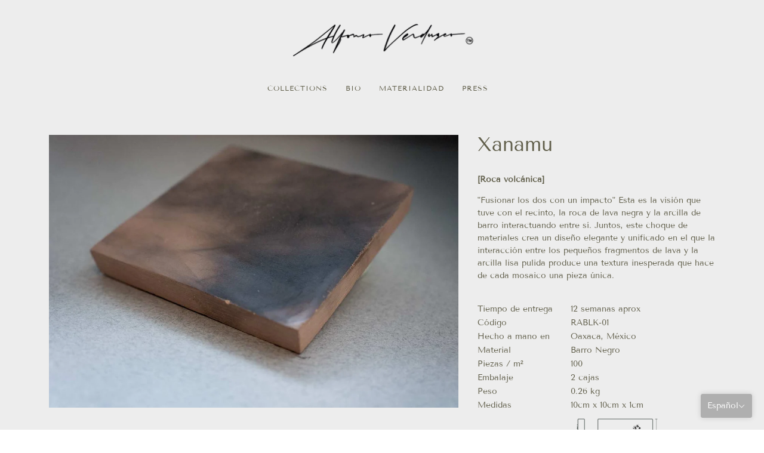

--- FILE ---
content_type: text/html; charset=utf-8
request_url: https://www.alfonsoverduzco.com/es/products/chipiri
body_size: 38175
content:
<!doctype html>
<html class="no-js" lang="es"><head>
  <meta charset="utf-8">
  <meta http-equiv="X-UA-Compatible" content="IE=edge,chrome=1">
  <meta name="viewport" content="width=device-width,initial-scale=1">
  <meta name="theme-color" content="#c8c1b7"><link rel="canonical" href="https://www.alfonsoverduzco.com/es/products/chipiri"><!-- ======================= Pipeline Theme V6.1.3 ========================= -->

  <link rel="preconnect" href="https://cdn.shopify.com" crossorigin>
  <link rel="preconnect" href="https://fonts.shopify.com" crossorigin>
  <link rel="preconnect" href="https://monorail-edge.shopifysvc.com" crossorigin>


  <link rel="preload" href="//www.alfonsoverduzco.com/cdn/shop/t/2/assets/lazysizes.js?v=111431644619468174291643304050" as="script">
  <link rel="preload" href="//www.alfonsoverduzco.com/cdn/shop/t/2/assets/vendor.js?v=159073106423563084681643304054" as="script">
  <link rel="preload" href="//www.alfonsoverduzco.com/cdn/shop/t/2/assets/theme.js?v=136040619869227593341644613190" as="script">
  <link rel="preload" href="//www.alfonsoverduzco.com/cdn/shop/t/2/assets/theme.css?v=101372777378278991391653943470" as="style">

  
<link rel="preload" as="image" 
      href="//www.alfonsoverduzco.com/cdn/shop/products/fuego_small.jpg?v=1663885564" 
      srcset="//www.alfonsoverduzco.com/cdn/shop/products/fuego_550x.jpg?v=1663885564 550w,//www.alfonsoverduzco.com/cdn/shop/products/fuego_1100x.jpg?v=1663885564 1100w,"
      sizes="(min-width: 768px), 50vw, 
             100vw">
  
<link rel="shortcut icon" href="//www.alfonsoverduzco.com/cdn/shop/files/AV-LION-ICON-09_32x32.png?v=1643598806" type="image/png"><!-- Title and description ================================================ -->
  
  <title>
    

    Xanamu
&ndash; Alfonso Verduzco

  </title><meta name="description" content="[Roca volcánica] &quot;Fusionar los dos con un impacto&quot; Esta es la visión que tuve con el recinto, la roca de lava negra y la arcilla de barro interactuando entre sí. Juntos, este choque de materiales crea un diseño elegante y unificado en el que la interacción entre los pequeños fragmentos de lava y la arcilla lisa pulida ">
  <!-- /snippets/social-meta-tags.liquid --><meta property="og:site_name" content="Alfonso Verduzco">
<meta property="og:url" content="https://www.alfonsoverduzco.com/es/products/chipiri">
<meta property="og:title" content="Xanamu">
<meta property="og:type" content="product">
<meta property="og:description" content="[Roca volcánica] &quot;Fusionar los dos con un impacto&quot; Esta es la visión que tuve con el recinto, la roca de lava negra y la arcilla de barro interactuando entre sí. Juntos, este choque de materiales crea un diseño elegante y unificado en el que la interacción entre los pequeños fragmentos de lava y la arcilla lisa pulida "><meta property="og:price:amount" content="900.00">
  <meta property="og:price:currency" content="USD">
      <meta property="og:image" content="http://www.alfonsoverduzco.com/cdn/shop/products/fuego.jpg?v=1663885564">
      <meta property="og:image:secure_url" content="https://www.alfonsoverduzco.com/cdn/shop/products/fuego.jpg?v=1663885564">
      <meta property="og:image:height" content="800">
      <meta property="og:image:width" content="1200">
<meta property="twitter:image" content="http://www.alfonsoverduzco.com/cdn/shop/products/fuego_1200x1200.jpg?v=1663885564">

<meta name="twitter:site" content="@">
<meta name="twitter:card" content="summary_large_image">
<meta name="twitter:title" content="Xanamu">
<meta name="twitter:description" content="[Roca volcánica] &quot;Fusionar los dos con un impacto&quot; Esta es la visión que tuve con el recinto, la roca de lava negra y la arcilla de barro interactuando entre sí. Juntos, este choque de materiales crea un diseño elegante y unificado en el que la interacción entre los pequeños fragmentos de lava y la arcilla lisa pulida ">
<!-- CSS ================================================================== -->
  
  <link href="//www.alfonsoverduzco.com/cdn/shop/t/2/assets/font-settings.css?v=119220331537239796621759332363" rel="stylesheet" type="text/css" media="all" />

  
<style data-shopify>

:root {
/* ================ Product video ================ */

---color_video_bg: #e0e0e0;


/* ================ Color Variables ================ */

/* === Backgrounds ===*/
---color-bg: #ededed;
---color-bg-accent: #e4e4dd;

/* === Text colors ===*/
---color-text-dark: #3a3824;
---color-text: #605e4a;
---color-text-light: #8a897b;

/* === Bright color ===*/
---color-primary: #605e4a;
---color-primary-hover: #3c3922;
---color-primary-fade: rgba(96, 94, 74, 0.05);
---color-primary-fade-hover: rgba(96, 94, 74, 0.1);---color-primary-opposite: #ffffff;

/* === Secondary/link Color ===*/
---color-secondary: #c8c1b7;
---color-secondary-hover: #b79f7c;
---color-secondary-fade: rgba(200, 193, 183, 0.05);
---color-secondary-fade-hover: rgba(200, 193, 183, 0.1);---color-secondary-opposite: #000000;

/* === Shades of grey ===*/
---color-a5:  rgba(96, 94, 74, 0.05);
---color-a10: rgba(96, 94, 74, 0.1);
---color-a20: rgba(96, 94, 74, 0.2);
---color-a35: rgba(96, 94, 74, 0.35);
---color-a50: rgba(96, 94, 74, 0.5);
---color-a80: rgba(96, 94, 74, 0.8);
---color-a90: rgba(96, 94, 74, 0.9);
---color-a95: rgba(96, 94, 74, 0.95);


/* ================ Inverted Color Variables ================ */

---inverse-bg: #333333;
---inverse-bg-accent: #000000;

/* === Text colors ===*/
---inverse-text-dark: #ffffff;
---inverse-text: #FFFFFF;
---inverse-text-light: #c2c2c2;

/* === Bright color ===*/
---inverse-primary: #c8c1b7;
---inverse-primary-hover: #b79f7c;
---inverse-primary-fade: rgba(200, 193, 183, 0.05);
---inverse-primary-fade-hover: rgba(200, 193, 183, 0.1);---inverse-primary-opposite: #000000;


/* === Second Color ===*/
---inverse-secondary: #605e4a;
---inverse-secondary-hover: #3c3922;
---inverse-secondary-fade: rgba(96, 94, 74, 0.05);
---inverse-secondary-fade-hover: rgba(96, 94, 74, 0.1);---inverse-secondary-opposite: #ffffff;


/* === Shades of grey ===*/
---inverse-a5:  rgba(255, 255, 255, 0.05);
---inverse-a10: rgba(255, 255, 255, 0.1);
---inverse-a20: rgba(255, 255, 255, 0.2);
---inverse-a35: rgba(255, 255, 255, 0.3);
---inverse-a80: rgba(255, 255, 255, 0.8);
---inverse-a90: rgba(255, 255, 255, 0.9);
---inverse-a95: rgba(255, 255, 255, 0.95);


/* === Account Bar ===*/
---color-announcement-bg: #605e4a;
---color-announcement-text: #fffcf9;

/* === Nav and dropdown link background ===*/
---color-nav: #ededed;
---color-nav-text: #605e4a;
---color-nav-border: #4a4a4a;
---color-nav-a10: rgba(96, 94, 74, 0.1);
---color-nav-a50: rgba(96, 94, 74, 0.5);

/* === Site Footer ===*/
---color-footer-bg: #afafaf;
---color-footer-text: #ffffff;
---color-footer-a5: rgba(255, 255, 255, 0.05);
---color-footer-a15: rgba(255, 255, 255, 0.15);
---color-footer-a90: rgba(255, 255, 255, 0.9);

/* === Products ===*/
---product-grid-aspect-ratio: 100%;

/* === Product badges ===*/
---color-badge: #ffffff;
---color-badge-text: #656565;

/* === disabled form colors ===*/
---color-disabled-bg: #dfdfdd;
---color-disabled-text: #bcbbb4;

---inverse-disabled-bg: #474747;
---inverse-disabled-text: #7a7a7a;

/* === Button Radius === */
---button-radius: 0px;


/* ================ Typography ================ */

---font-stack-body: "Tenor Sans", sans-serif;
---font-style-body: normal;
---font-weight-body: 400;
---font-weight-body-bold: 700;
---font-adjust-body: 0.95;

---font-stack-heading: "Tenor Sans", sans-serif;
---font-style-heading: normal;
---font-weight-heading: 400;
---font-weight-heading-bold: 700;
---font-adjust-heading: 1.05;

  ---font-heading-space: initial;
  ---font-heading-caps: initial;


---font-stack-accent: "Tenor Sans", sans-serif;
---font-style-accent: normal;
---font-weight-accent: 400;
---font-weight-accent-bold: 700;
---font-adjust-accent: 1.0;

---ico-select: url('//www.alfonsoverduzco.com/cdn/shop/t/2/assets/ico-select.svg?v=141265612275366283401643578106');

---url-zoom: url('//www.alfonsoverduzco.com/cdn/shop/t/2/assets/cursor-zoom.svg?v=160339248202714718091645631933');
---url-zoom-2x: url('//www.alfonsoverduzco.com/cdn/shop/t/2/assets/cursor-zoom-2x.svg?v=54821954695573275011645631932');



}

</style>

  <link href="//www.alfonsoverduzco.com/cdn/shop/t/2/assets/theme.css?v=101372777378278991391653943470" rel="stylesheet" type="text/css" media="all" />

  <script>
    document.documentElement.className = document.documentElement.className.replace('no-js', 'js');
    let root = '/es';
    if (root[root.length - 1] !== '/') {
      root = `${root}/`;
    }
    var theme = {
      routes: {
        root_url: root,
        cart: '/es/cart',
        cart_add_url: '/es/cart/add',
        product_recommendations_url: '/es/recommendations/products'
      },
      assets: {
        photoswipe: '//www.alfonsoverduzco.com/cdn/shop/t/2/assets/photoswipe.js?v=92904272307011895101643304051',
        smoothscroll: '//www.alfonsoverduzco.com/cdn/shop/t/2/assets/smoothscroll.js?v=37906625415260927261643304051',
        swatches: '//www.alfonsoverduzco.com/cdn/shop/t/2/assets/swatches.json?v=93619043093241983191643304052',
        noImage: '//www.alfonsoverduzco.com/cdn/shopifycloud/storefront/assets/no-image-2048-a2addb12.gif',
        base: '//www.alfonsoverduzco.com/cdn/shop/t/2/assets/'
      },
      strings: {
        swatchesKey: "Color",     
        addToCart: "Agregar al carrito",
        estimateShipping: "Fecha de entrega estimada",
        noShippingAvailable: "No enviamos a este destino.",
        free: "Libre",
        from: "De",
        preOrder: "Hacer un pedido",
        soldOut: "Agotado",
        sale: "Oferta",
        subscription: "Suscripción",
        unavailable: "No disponible",
        unitPrice: "Precio unitario",
        unitPriceSeparator: "por",        
        stockout: "Todos stock disponible está en el carrito",
        products: "Productos",
        pages: "Páginas",
        collections: "Colecciones",
        resultsFor: "Resultados para",
        noResultsFor: "Ningún resultado para",
        articles: "Artículos"
      },
      settings: {
        badge_sale_type: "dollar",
        search_products: true,
        search_collections: true,
        search_pages: true,
        search_articles: true,
        animate_hover: false,
        animate_scroll: true
      },
      info: {
        name: 'pipeline'
      },
      moneyFormat: "${{amount}}",
      version: '6.1.3'
    }
    let windowInnerHeight = window.innerHeight;
    document.documentElement.style.setProperty('--full-screen', `${windowInnerHeight}px`);
    document.documentElement.style.setProperty('--three-quarters', `${windowInnerHeight * 0.75}px`);
    document.documentElement.style.setProperty('--two-thirds', `${windowInnerHeight * 0.66}px`);
    document.documentElement.style.setProperty('--one-half', `${windowInnerHeight * 0.5}px`);
    document.documentElement.style.setProperty('--one-third', `${windowInnerHeight * 0.33}px`);
    document.documentElement.style.setProperty('--one-fifth', `${windowInnerHeight * 0.2}px`);

    window.lazySizesConfig = window.lazySizesConfig || {};
    window.lazySizesConfig.loadHidden = false;
  </script><!-- Theme Javascript ============================================================== -->
  <script src="//www.alfonsoverduzco.com/cdn/shop/t/2/assets/lazysizes.js?v=111431644619468174291643304050" async="async"></script>
  <script src="//www.alfonsoverduzco.com/cdn/shop/t/2/assets/vendor.js?v=159073106423563084681643304054" defer="defer"></script>
  <script src="//www.alfonsoverduzco.com/cdn/shop/t/2/assets/theme.js?v=136040619869227593341644613190" defer="defer"></script>

  <script>
    (function () {
      function onPageShowEvents() {
        if ('requestIdleCallback' in window) {
          requestIdleCallback(initCartEvent)
        } else {
          initCartEvent()
        }
        function initCartEvent(){
          document.documentElement.dispatchEvent(new CustomEvent('theme:cart:init', {
            bubbles: true
          }));
        }
      };
      window.onpageshow = onPageShowEvents;
    })();
  </script>

  <script type="text/javascript">
    if (window.MSInputMethodContext && document.documentMode) {
      var scripts = document.getElementsByTagName('script')[0];
      var polyfill = document.createElement("script");
      polyfill.defer = true;
      polyfill.src = "//www.alfonsoverduzco.com/cdn/shop/t/2/assets/ie11.js?v=144489047535103983231643304049";

      scripts.parentNode.insertBefore(polyfill, scripts);
    }
  </script>

  <!-- Shopify app scripts =========================================================== -->
  <script>window.performance && window.performance.mark && window.performance.mark('shopify.content_for_header.start');</script><meta id="shopify-digital-wallet" name="shopify-digital-wallet" content="/62461509869/digital_wallets/dialog">
<meta name="shopify-checkout-api-token" content="7f2a8c101c44c5bc50824f2681303c77">
<link rel="alternate" hreflang="x-default" href="https://www.alfonsoverduzco.com/products/chipiri">
<link rel="alternate" hreflang="en" href="https://www.alfonsoverduzco.com/products/chipiri">
<link rel="alternate" hreflang="es" href="https://www.alfonsoverduzco.com/es/products/chipiri">
<link rel="alternate" hreflang="es-MX" href="https://www.alfonsoverduzco.com/es-la/products/chipiri">
<link rel="alternate" hreflang="en-MX" href="https://www.alfonsoverduzco.com/en-la/products/chipiri">
<link rel="alternate" hreflang="es-AR" href="https://www.alfonsoverduzco.com/es-la/products/chipiri">
<link rel="alternate" hreflang="en-AR" href="https://www.alfonsoverduzco.com/en-la/products/chipiri">
<link rel="alternate" hreflang="es-BO" href="https://www.alfonsoverduzco.com/es-la/products/chipiri">
<link rel="alternate" hreflang="en-BO" href="https://www.alfonsoverduzco.com/en-la/products/chipiri">
<link rel="alternate" hreflang="es-CL" href="https://www.alfonsoverduzco.com/es-la/products/chipiri">
<link rel="alternate" hreflang="en-CL" href="https://www.alfonsoverduzco.com/en-la/products/chipiri">
<link rel="alternate" hreflang="es-CO" href="https://www.alfonsoverduzco.com/es-la/products/chipiri">
<link rel="alternate" hreflang="en-CO" href="https://www.alfonsoverduzco.com/en-la/products/chipiri">
<link rel="alternate" hreflang="es-EC" href="https://www.alfonsoverduzco.com/es-la/products/chipiri">
<link rel="alternate" hreflang="en-EC" href="https://www.alfonsoverduzco.com/en-la/products/chipiri">
<link rel="alternate" hreflang="es-GY" href="https://www.alfonsoverduzco.com/es-la/products/chipiri">
<link rel="alternate" hreflang="en-GY" href="https://www.alfonsoverduzco.com/en-la/products/chipiri">
<link rel="alternate" hreflang="es-PY" href="https://www.alfonsoverduzco.com/es-la/products/chipiri">
<link rel="alternate" hreflang="en-PY" href="https://www.alfonsoverduzco.com/en-la/products/chipiri">
<link rel="alternate" hreflang="es-PE" href="https://www.alfonsoverduzco.com/es-la/products/chipiri">
<link rel="alternate" hreflang="en-PE" href="https://www.alfonsoverduzco.com/en-la/products/chipiri">
<link rel="alternate" hreflang="es-SR" href="https://www.alfonsoverduzco.com/es-la/products/chipiri">
<link rel="alternate" hreflang="en-SR" href="https://www.alfonsoverduzco.com/en-la/products/chipiri">
<link rel="alternate" hreflang="es-UY" href="https://www.alfonsoverduzco.com/es-la/products/chipiri">
<link rel="alternate" hreflang="en-UY" href="https://www.alfonsoverduzco.com/en-la/products/chipiri">
<link rel="alternate" hreflang="es-VE" href="https://www.alfonsoverduzco.com/es-la/products/chipiri">
<link rel="alternate" hreflang="en-VE" href="https://www.alfonsoverduzco.com/en-la/products/chipiri">
<link rel="alternate" hreflang="es-CR" href="https://www.alfonsoverduzco.com/es-la/products/chipiri">
<link rel="alternate" hreflang="en-CR" href="https://www.alfonsoverduzco.com/en-la/products/chipiri">
<link rel="alternate" hreflang="es-DM" href="https://www.alfonsoverduzco.com/es-la/products/chipiri">
<link rel="alternate" hreflang="en-DM" href="https://www.alfonsoverduzco.com/en-la/products/chipiri">
<link rel="alternate" hreflang="es-DO" href="https://www.alfonsoverduzco.com/es-la/products/chipiri">
<link rel="alternate" hreflang="en-DO" href="https://www.alfonsoverduzco.com/en-la/products/chipiri">
<link rel="alternate" hreflang="es-SV" href="https://www.alfonsoverduzco.com/es-la/products/chipiri">
<link rel="alternate" hreflang="en-SV" href="https://www.alfonsoverduzco.com/en-la/products/chipiri">
<link rel="alternate" hreflang="es-GT" href="https://www.alfonsoverduzco.com/es-la/products/chipiri">
<link rel="alternate" hreflang="en-GT" href="https://www.alfonsoverduzco.com/en-la/products/chipiri">
<link rel="alternate" hreflang="es-HN" href="https://www.alfonsoverduzco.com/es-la/products/chipiri">
<link rel="alternate" hreflang="en-HN" href="https://www.alfonsoverduzco.com/en-la/products/chipiri">
<link rel="alternate" hreflang="es-NI" href="https://www.alfonsoverduzco.com/es-la/products/chipiri">
<link rel="alternate" hreflang="en-NI" href="https://www.alfonsoverduzco.com/en-la/products/chipiri">
<link rel="alternate" hreflang="es-PA" href="https://www.alfonsoverduzco.com/es-la/products/chipiri">
<link rel="alternate" hreflang="en-PA" href="https://www.alfonsoverduzco.com/en-la/products/chipiri">
<link rel="alternate" type="application/json+oembed" href="https://www.alfonsoverduzco.com/es/products/chipiri.oembed">
<script async="async" src="/checkouts/internal/preloads.js?locale=es-US"></script>
<link rel="preconnect" href="https://shop.app" crossorigin="anonymous">
<script async="async" src="https://shop.app/checkouts/internal/preloads.js?locale=es-US&shop_id=62461509869" crossorigin="anonymous"></script>
<script id="apple-pay-shop-capabilities" type="application/json">{"shopId":62461509869,"countryCode":"US","currencyCode":"USD","merchantCapabilities":["supports3DS"],"merchantId":"gid:\/\/shopify\/Shop\/62461509869","merchantName":"Alfonso Verduzco","requiredBillingContactFields":["postalAddress","email"],"requiredShippingContactFields":["postalAddress","email"],"shippingType":"shipping","supportedNetworks":["visa","masterCard","amex","discover","elo","jcb"],"total":{"type":"pending","label":"Alfonso Verduzco","amount":"1.00"},"shopifyPaymentsEnabled":true,"supportsSubscriptions":true}</script>
<script id="shopify-features" type="application/json">{"accessToken":"7f2a8c101c44c5bc50824f2681303c77","betas":["rich-media-storefront-analytics"],"domain":"www.alfonsoverduzco.com","predictiveSearch":true,"shopId":62461509869,"locale":"es"}</script>
<script>var Shopify = Shopify || {};
Shopify.shop = "alfonso-verduzco.myshopify.com";
Shopify.locale = "es";
Shopify.currency = {"active":"USD","rate":"1.0"};
Shopify.country = "US";
Shopify.theme = {"name":"Pipeline2","id":130437087469,"schema_name":"Pipeline","schema_version":"6.1.3","theme_store_id":null,"role":"main"};
Shopify.theme.handle = "null";
Shopify.theme.style = {"id":null,"handle":null};
Shopify.cdnHost = "www.alfonsoverduzco.com/cdn";
Shopify.routes = Shopify.routes || {};
Shopify.routes.root = "/es/";</script>
<script type="module">!function(o){(o.Shopify=o.Shopify||{}).modules=!0}(window);</script>
<script>!function(o){function n(){var o=[];function n(){o.push(Array.prototype.slice.apply(arguments))}return n.q=o,n}var t=o.Shopify=o.Shopify||{};t.loadFeatures=n(),t.autoloadFeatures=n()}(window);</script>
<script>
  window.ShopifyPay = window.ShopifyPay || {};
  window.ShopifyPay.apiHost = "shop.app\/pay";
  window.ShopifyPay.redirectState = null;
</script>
<script id="shop-js-analytics" type="application/json">{"pageType":"product"}</script>
<script defer="defer" async type="module" src="//www.alfonsoverduzco.com/cdn/shopifycloud/shop-js/modules/v2/client.init-shop-cart-sync_BSQ69bm3.es.esm.js"></script>
<script defer="defer" async type="module" src="//www.alfonsoverduzco.com/cdn/shopifycloud/shop-js/modules/v2/chunk.common_CIqZBrE6.esm.js"></script>
<script type="module">
  await import("//www.alfonsoverduzco.com/cdn/shopifycloud/shop-js/modules/v2/client.init-shop-cart-sync_BSQ69bm3.es.esm.js");
await import("//www.alfonsoverduzco.com/cdn/shopifycloud/shop-js/modules/v2/chunk.common_CIqZBrE6.esm.js");

  window.Shopify.SignInWithShop?.initShopCartSync?.({"fedCMEnabled":true,"windoidEnabled":true});

</script>
<script>
  window.Shopify = window.Shopify || {};
  if (!window.Shopify.featureAssets) window.Shopify.featureAssets = {};
  window.Shopify.featureAssets['shop-js'] = {"shop-cart-sync":["modules/v2/client.shop-cart-sync_B6JycxC-.es.esm.js","modules/v2/chunk.common_CIqZBrE6.esm.js"],"init-fed-cm":["modules/v2/client.init-fed-cm_BQYQqrmb.es.esm.js","modules/v2/chunk.common_CIqZBrE6.esm.js"],"init-windoid":["modules/v2/client.init-windoid_pGOcpYhK.es.esm.js","modules/v2/chunk.common_CIqZBrE6.esm.js"],"shop-cash-offers":["modules/v2/client.shop-cash-offers_DdBOjG3t.es.esm.js","modules/v2/chunk.common_CIqZBrE6.esm.js","modules/v2/chunk.modal_C4yd0v1c.esm.js"],"shop-button":["modules/v2/client.shop-button_DwkC6Xof.es.esm.js","modules/v2/chunk.common_CIqZBrE6.esm.js"],"init-shop-email-lookup-coordinator":["modules/v2/client.init-shop-email-lookup-coordinator_Dth6vXW2.es.esm.js","modules/v2/chunk.common_CIqZBrE6.esm.js"],"shop-toast-manager":["modules/v2/client.shop-toast-manager_C_FNN8dM.es.esm.js","modules/v2/chunk.common_CIqZBrE6.esm.js"],"shop-login-button":["modules/v2/client.shop-login-button_DSRYsi0W.es.esm.js","modules/v2/chunk.common_CIqZBrE6.esm.js","modules/v2/chunk.modal_C4yd0v1c.esm.js"],"avatar":["modules/v2/client.avatar_BTnouDA3.es.esm.js"],"init-shop-cart-sync":["modules/v2/client.init-shop-cart-sync_BSQ69bm3.es.esm.js","modules/v2/chunk.common_CIqZBrE6.esm.js"],"pay-button":["modules/v2/client.pay-button_D6Q5svIn.es.esm.js","modules/v2/chunk.common_CIqZBrE6.esm.js"],"init-shop-for-new-customer-accounts":["modules/v2/client.init-shop-for-new-customer-accounts_0-RxdhfC.es.esm.js","modules/v2/client.shop-login-button_DSRYsi0W.es.esm.js","modules/v2/chunk.common_CIqZBrE6.esm.js","modules/v2/chunk.modal_C4yd0v1c.esm.js"],"init-customer-accounts-sign-up":["modules/v2/client.init-customer-accounts-sign-up_B14ylKVQ.es.esm.js","modules/v2/client.shop-login-button_DSRYsi0W.es.esm.js","modules/v2/chunk.common_CIqZBrE6.esm.js","modules/v2/chunk.modal_C4yd0v1c.esm.js"],"shop-follow-button":["modules/v2/client.shop-follow-button_Dz9GcHjQ.es.esm.js","modules/v2/chunk.common_CIqZBrE6.esm.js","modules/v2/chunk.modal_C4yd0v1c.esm.js"],"checkout-modal":["modules/v2/client.checkout-modal_BiUPo5ac.es.esm.js","modules/v2/chunk.common_CIqZBrE6.esm.js","modules/v2/chunk.modal_C4yd0v1c.esm.js"],"init-customer-accounts":["modules/v2/client.init-customer-accounts_Bj6BmOJp.es.esm.js","modules/v2/client.shop-login-button_DSRYsi0W.es.esm.js","modules/v2/chunk.common_CIqZBrE6.esm.js","modules/v2/chunk.modal_C4yd0v1c.esm.js"],"lead-capture":["modules/v2/client.lead-capture_DYu0Z6xS.es.esm.js","modules/v2/chunk.common_CIqZBrE6.esm.js","modules/v2/chunk.modal_C4yd0v1c.esm.js"],"shop-login":["modules/v2/client.shop-login_dRo-wCdh.es.esm.js","modules/v2/chunk.common_CIqZBrE6.esm.js","modules/v2/chunk.modal_C4yd0v1c.esm.js"],"payment-terms":["modules/v2/client.payment-terms_Du59s0Sy.es.esm.js","modules/v2/chunk.common_CIqZBrE6.esm.js","modules/v2/chunk.modal_C4yd0v1c.esm.js"]};
</script>
<script>(function() {
  var isLoaded = false;
  function asyncLoad() {
    if (isLoaded) return;
    isLoaded = true;
    var urls = ["https:\/\/inffuse.eventscalendar.co\/plugins\/shopify\/loader.js?app=calendar\u0026shop=alfonso-verduzco.myshopify.com\u0026shop=alfonso-verduzco.myshopify.com","https:\/\/cdn.shopify.com\/s\/files\/1\/0624\/6150\/9869\/t\/2\/assets\/globorequestforquote_init.min.js?shop=alfonso-verduzco.myshopify.com","https:\/\/cdn.shopify.com\/s\/files\/1\/0184\/4255\/1360\/files\/quicklink.v3.min.js?v=1654836645\u0026shop=alfonso-verduzco.myshopify.com","https:\/\/depo.sidepanda.com\/scripttag\/script_tag?shop=alfonso-verduzco.myshopify.com"];
    for (var i = 0; i < urls.length; i++) {
      var s = document.createElement('script');
      s.type = 'text/javascript';
      s.async = true;
      s.src = urls[i];
      var x = document.getElementsByTagName('script')[0];
      x.parentNode.insertBefore(s, x);
    }
  };
  if(window.attachEvent) {
    window.attachEvent('onload', asyncLoad);
  } else {
    window.addEventListener('load', asyncLoad, false);
  }
})();</script>
<script id="__st">var __st={"a":62461509869,"offset":-25200,"reqid":"1f9c292b-1beb-4555-b600-7338ef738593-1768890004","pageurl":"www.alfonsoverduzco.com\/es\/products\/chipiri","u":"cdba2e312767","p":"product","rtyp":"product","rid":7953948279021};</script>
<script>window.ShopifyPaypalV4VisibilityTracking = true;</script>
<script id="captcha-bootstrap">!function(){'use strict';const t='contact',e='account',n='new_comment',o=[[t,t],['blogs',n],['comments',n],[t,'customer']],c=[[e,'customer_login'],[e,'guest_login'],[e,'recover_customer_password'],[e,'create_customer']],r=t=>t.map((([t,e])=>`form[action*='/${t}']:not([data-nocaptcha='true']) input[name='form_type'][value='${e}']`)).join(','),a=t=>()=>t?[...document.querySelectorAll(t)].map((t=>t.form)):[];function s(){const t=[...o],e=r(t);return a(e)}const i='password',u='form_key',d=['recaptcha-v3-token','g-recaptcha-response','h-captcha-response',i],f=()=>{try{return window.sessionStorage}catch{return}},m='__shopify_v',_=t=>t.elements[u];function p(t,e,n=!1){try{const o=window.sessionStorage,c=JSON.parse(o.getItem(e)),{data:r}=function(t){const{data:e,action:n}=t;return t[m]||n?{data:e,action:n}:{data:t,action:n}}(c);for(const[e,n]of Object.entries(r))t.elements[e]&&(t.elements[e].value=n);n&&o.removeItem(e)}catch(o){console.error('form repopulation failed',{error:o})}}const l='form_type',E='cptcha';function T(t){t.dataset[E]=!0}const w=window,h=w.document,L='Shopify',v='ce_forms',y='captcha';let A=!1;((t,e)=>{const n=(g='f06e6c50-85a8-45c8-87d0-21a2b65856fe',I='https://cdn.shopify.com/shopifycloud/storefront-forms-hcaptcha/ce_storefront_forms_captcha_hcaptcha.v1.5.2.iife.js',D={infoText:'Protegido por hCaptcha',privacyText:'Privacidad',termsText:'Términos'},(t,e,n)=>{const o=w[L][v],c=o.bindForm;if(c)return c(t,g,e,D).then(n);var r;o.q.push([[t,g,e,D],n]),r=I,A||(h.body.append(Object.assign(h.createElement('script'),{id:'captcha-provider',async:!0,src:r})),A=!0)});var g,I,D;w[L]=w[L]||{},w[L][v]=w[L][v]||{},w[L][v].q=[],w[L][y]=w[L][y]||{},w[L][y].protect=function(t,e){n(t,void 0,e),T(t)},Object.freeze(w[L][y]),function(t,e,n,w,h,L){const[v,y,A,g]=function(t,e,n){const i=e?o:[],u=t?c:[],d=[...i,...u],f=r(d),m=r(i),_=r(d.filter((([t,e])=>n.includes(e))));return[a(f),a(m),a(_),s()]}(w,h,L),I=t=>{const e=t.target;return e instanceof HTMLFormElement?e:e&&e.form},D=t=>v().includes(t);t.addEventListener('submit',(t=>{const e=I(t);if(!e)return;const n=D(e)&&!e.dataset.hcaptchaBound&&!e.dataset.recaptchaBound,o=_(e),c=g().includes(e)&&(!o||!o.value);(n||c)&&t.preventDefault(),c&&!n&&(function(t){try{if(!f())return;!function(t){const e=f();if(!e)return;const n=_(t);if(!n)return;const o=n.value;o&&e.removeItem(o)}(t);const e=Array.from(Array(32),(()=>Math.random().toString(36)[2])).join('');!function(t,e){_(t)||t.append(Object.assign(document.createElement('input'),{type:'hidden',name:u})),t.elements[u].value=e}(t,e),function(t,e){const n=f();if(!n)return;const o=[...t.querySelectorAll(`input[type='${i}']`)].map((({name:t})=>t)),c=[...d,...o],r={};for(const[a,s]of new FormData(t).entries())c.includes(a)||(r[a]=s);n.setItem(e,JSON.stringify({[m]:1,action:t.action,data:r}))}(t,e)}catch(e){console.error('failed to persist form',e)}}(e),e.submit())}));const S=(t,e)=>{t&&!t.dataset[E]&&(n(t,e.some((e=>e===t))),T(t))};for(const o of['focusin','change'])t.addEventListener(o,(t=>{const e=I(t);D(e)&&S(e,y())}));const B=e.get('form_key'),M=e.get(l),P=B&&M;t.addEventListener('DOMContentLoaded',(()=>{const t=y();if(P)for(const e of t)e.elements[l].value===M&&p(e,B);[...new Set([...A(),...v().filter((t=>'true'===t.dataset.shopifyCaptcha))])].forEach((e=>S(e,t)))}))}(h,new URLSearchParams(w.location.search),n,t,e,['guest_login'])})(!0,!0)}();</script>
<script integrity="sha256-4kQ18oKyAcykRKYeNunJcIwy7WH5gtpwJnB7kiuLZ1E=" data-source-attribution="shopify.loadfeatures" defer="defer" src="//www.alfonsoverduzco.com/cdn/shopifycloud/storefront/assets/storefront/load_feature-a0a9edcb.js" crossorigin="anonymous"></script>
<script crossorigin="anonymous" defer="defer" src="//www.alfonsoverduzco.com/cdn/shopifycloud/storefront/assets/shopify_pay/storefront-65b4c6d7.js?v=20250812"></script>
<script data-source-attribution="shopify.dynamic_checkout.dynamic.init">var Shopify=Shopify||{};Shopify.PaymentButton=Shopify.PaymentButton||{isStorefrontPortableWallets:!0,init:function(){window.Shopify.PaymentButton.init=function(){};var t=document.createElement("script");t.src="https://www.alfonsoverduzco.com/cdn/shopifycloud/portable-wallets/latest/portable-wallets.es.js",t.type="module",document.head.appendChild(t)}};
</script>
<script data-source-attribution="shopify.dynamic_checkout.buyer_consent">
  function portableWalletsHideBuyerConsent(e){var t=document.getElementById("shopify-buyer-consent"),n=document.getElementById("shopify-subscription-policy-button");t&&n&&(t.classList.add("hidden"),t.setAttribute("aria-hidden","true"),n.removeEventListener("click",e))}function portableWalletsShowBuyerConsent(e){var t=document.getElementById("shopify-buyer-consent"),n=document.getElementById("shopify-subscription-policy-button");t&&n&&(t.classList.remove("hidden"),t.removeAttribute("aria-hidden"),n.addEventListener("click",e))}window.Shopify?.PaymentButton&&(window.Shopify.PaymentButton.hideBuyerConsent=portableWalletsHideBuyerConsent,window.Shopify.PaymentButton.showBuyerConsent=portableWalletsShowBuyerConsent);
</script>
<script data-source-attribution="shopify.dynamic_checkout.cart.bootstrap">document.addEventListener("DOMContentLoaded",(function(){function t(){return document.querySelector("shopify-accelerated-checkout-cart, shopify-accelerated-checkout")}if(t())Shopify.PaymentButton.init();else{new MutationObserver((function(e,n){t()&&(Shopify.PaymentButton.init(),n.disconnect())})).observe(document.body,{childList:!0,subtree:!0})}}));
</script>
<link id="shopify-accelerated-checkout-styles" rel="stylesheet" media="screen" href="https://www.alfonsoverduzco.com/cdn/shopifycloud/portable-wallets/latest/accelerated-checkout-backwards-compat.css" crossorigin="anonymous">
<style id="shopify-accelerated-checkout-cart">
        #shopify-buyer-consent {
  margin-top: 1em;
  display: inline-block;
  width: 100%;
}

#shopify-buyer-consent.hidden {
  display: none;
}

#shopify-subscription-policy-button {
  background: none;
  border: none;
  padding: 0;
  text-decoration: underline;
  font-size: inherit;
  cursor: pointer;
}

#shopify-subscription-policy-button::before {
  box-shadow: none;
}

      </style>

<script>window.performance && window.performance.mark && window.performance.mark('shopify.content_for_header.end');</script>
<script data-id="staylime-get-a-quote" src="https://getaquote.staylime.com/assets" data-product="%7B%22id%22%3A7953948279021%2C%22title%22%3A%22Xanamu%22%2C%22handle%22%3A%22chipiri%22%2C%22description%22%3A%22%5Cu003cp+class%3D%5C%22p1%5C%22+data-mce-fragment%3D%5C%221%5C%22%5Cu003e%5Cu003cstrong%5Cu003e%5BRoca+volc%5Cu0026aacute%3Bnica%5D%5Cu003c%5C%2Fstrong%5Cu003e%5Cu003c%5C%2Fp%5Cu003e%5Cn%5Cn%5Cu003cp%5Cu003e%5Cu0026quot%3BFusionar+los+dos+con+un+impacto%5Cu0026quot%3B+Esta+es+la+visi%5Cu0026oacute%3Bn+que+tuve+con+el+recinto%2C+la+roca+de+lava+negra+y+la+arcilla+de+barro+interactuando+entre+s%5Cu0026iacute%3B.+Juntos%2C+este+choque+de+materiales+crea+un+dise%5Cu0026ntilde%3Bo+elegante+y+unificado+en+el+que+la+interacci%5Cu0026oacute%3Bn+entre+los+peque%5Cu0026ntilde%3Bos+fragmentos+de+lava+y+la+arcilla+lisa+pulida+produce+una+textura+inesperada+que+hace+de+cada+mosaico+una+pieza+%5Cu0026uacute%3Bnica.%5Cu003c%5C%2Fp%5Cu003e%5Cn%5Cn%5Cu003cp%5Cu003e%5Cu0026nbsp%3B%5Cu003c%5C%2Fp%5Cu003e%5Cn%5Cn%5Cu003ctable+data-mce-fragment%3D%5C%221%5C%22+width%3D%5C%22514%5C%22%5Cu003e%5Cn%5Ct%5Cu003ctbody+data-mce-fragment%3D%5C%221%5C%22%5Cu003e%5Cn%5Ct%5Ct%5Cu003ctr+data-mce-fragment%3D%5C%221%5C%22%5Cu003e%5Cn%5Ct%5Ct%5Ct%5Cu003ctd+data-mce-fragment%3D%5C%221%5C%22+data-mce-style%3D%5C%22width%3A+180.406px%3B%5C%22+style%3D%5C%22width%3A+180.406px%3B%5C%22%5Cu003eTiempo+de+entrega%5Cu003cmeta+charset%3D%5C%22utf-8%5C%22%5Cu003e%5Cu003c%5C%2Ftd%5Cu003e%5Cn%5Ct%5Ct%5Ct%5Cu003ctd+data-mce-fragment%3D%5C%221%5C%22+data-mce-style%3D%5C%22width%3A+355.094px%3B%5C%22+style%3D%5C%22width%3A+355.094px%3B%5C%22%5Cu003e%5Cu0026nbsp%3B+%5Cu0026nbsp%3B12+semanas+aprox%5Cu003c%5C%2Ftd%5Cu003e%5Cn%5Ct%5Ct%5Cu003c%5C%2Ftr%5Cu003e%5Cn%5Ct%5Ct%5Cu003ctr+data-mce-fragment%3D%5C%221%5C%22%5Cu003e%5Cn%5Ct%5Ct%5Ct%5Cu003ctd+data-mce-fragment%3D%5C%221%5C%22+data-mce-style%3D%5C%22width%3A+180.406px%3B%5C%22+style%3D%5C%22width%3A+180.406px%3B%5C%22%5Cu003e%5Cu003cmeta+charset%3D%5C%22utf-8%5C%22%5Cu003eC%5Cu0026oacute%3Bdigo%5Cu003c%5C%2Ftd%5Cu003e%5Cn%5Ct%5Ct%5Ct%5Cu003ctd+data-mce-fragment%3D%5C%221%5C%22+data-mce-style%3D%5C%22width%3A+355.094px%3B%5C%22+style%3D%5C%22width%3A+355.094px%3B%5C%22%5Cu003e%5Cu003cmeta+charset%3D%5C%22utf-8%5C%22%5Cu003e%5Cu0026nbsp%3B+%5Cu0026nbsp%3BRABLK-01%5Cu003c%5C%2Ftd%5Cu003e%5Cn%5Ct%5Ct%5Cu003c%5C%2Ftr%5Cu003e%5Cn%5Ct%5Ct%5Cu003ctr+data-mce-fragment%3D%5C%221%5C%22%5Cu003e%5Cn%5Ct%5Ct%5Ct%5Cu003ctd+data-mce-fragment%3D%5C%221%5C%22+data-mce-style%3D%5C%22width%3A+180.406px%3B%5C%22+style%3D%5C%22width%3A+180.406px%3B%5C%22%5Cu003eHecho+a+mano+en%5Cu003cmeta+charset%3D%5C%22utf-8%5C%22%5Cu003e%5Cu003c%5C%2Ftd%5Cu003e%5Cn%5Ct%5Ct%5Ct%5Cu003ctd+data-mce-fragment%3D%5C%221%5C%22+data-mce-style%3D%5C%22width%3A+355.094px%3B%5C%22+style%3D%5C%22width%3A+355.094px%3B%5C%22%5Cu003e%5Cu003cmeta+charset%3D%5C%22utf-8%5C%22%5Cu003e%5Cu0026nbsp%3B+%5Cu0026nbsp%3BOaxaca%2C+M%5Cu0026eacute%3Bxico%5Cu003c%5C%2Ftd%5Cu003e%5Cn%5Ct%5Ct%5Cu003c%5C%2Ftr%5Cu003e%5Cn%5Ct%5Ct%5Cu003ctr+data-mce-fragment%3D%5C%221%5C%22%5Cu003e%5Cn%5Ct%5Ct%5Ct%5Cu003ctd+data-mce-fragment%3D%5C%221%5C%22+data-mce-style%3D%5C%22width%3A+180.406px%3B%5C%22+style%3D%5C%22width%3A+180.406px%3B%5C%22%5Cu003e%5Cu003cmeta+charset%3D%5C%22utf-8%5C%22%5Cu003eMaterial%5Cu003c%5C%2Ftd%5Cu003e%5Cn%5Ct%5Ct%5Ct%5Cu003ctd+data-mce-fragment%3D%5C%221%5C%22+data-mce-style%3D%5C%22width%3A+355.094px%3B%5C%22+style%3D%5C%22width%3A+355.094px%3B%5C%22%5Cu003e%5Cu003cmeta+charset%3D%5C%22utf-8%5C%22%5Cu003e%5Cu0026nbsp%3B+%5Cu0026nbsp%3BBarro+Negro%5Cu003c%5C%2Ftd%5Cu003e%5Cn%5Ct%5Ct%5Cu003c%5C%2Ftr%5Cu003e%5Cn%5Ct%5Ct%5Cu003ctr+data-mce-fragment%3D%5C%221%5C%22%5Cu003e%5Cn%5Ct%5Ct%5Ct%5Cu003ctd+data-mce-fragment%3D%5C%221%5C%22+data-mce-style%3D%5C%22width%3A+180.406px%3B%5C%22+style%3D%5C%22width%3A+180.406px%3B%5C%22%5Cu003e%5Cu003cmeta+charset%3D%5C%22utf-8%5C%22%5Cu003ePiezas+%5C%2F+m%5Cu0026sup2%3B%5Cu003c%5C%2Ftd%5Cu003e%5Cn%5Ct%5Ct%5Ct%5Cu003ctd+data-mce-fragment%3D%5C%221%5C%22+data-mce-style%3D%5C%22width%3A+355.094px%3B%5C%22+style%3D%5C%22width%3A+355.094px%3B%5C%22%5Cu003e%5Cu003cmeta+charset%3D%5C%22utf-8%5C%22%5Cu003e%5Cu0026nbsp%3B+%5Cu0026nbsp%3B100%5Cu003c%5C%2Ftd%5Cu003e%5Cn%5Ct%5Ct%5Cu003c%5C%2Ftr%5Cu003e%5Cn%5Ct%5Ct%5Cu003ctr+data-mce-fragment%3D%5C%221%5C%22%5Cu003e%5Cn%5Ct%5Ct%5Ct%5Cu003ctd+data-mce-fragment%3D%5C%221%5C%22+data-mce-style%3D%5C%22width%3A+180.406px%3B%5C%22+style%3D%5C%22width%3A+180.406px%3B%5C%22%5Cu003eEmbalaje%5Cu003c%5C%2Ftd%5Cu003e%5Cn%5Ct%5Ct%5Ct%5Cu003ctd+data-mce-fragment%3D%5C%221%5C%22+data-mce-style%3D%5C%22width%3A+355.094px%3B%5C%22+style%3D%5C%22width%3A+355.094px%3B%5C%22%5Cu003e%5Cu003cmeta+charset%3D%5C%22utf-8%5C%22%5Cu003e%5Cu0026nbsp%3B+%5Cu0026nbsp%3B2+cajas%5Cu003c%5C%2Ftd%5Cu003e%5Cn%5Ct%5Ct%5Cu003c%5C%2Ftr%5Cu003e%5Cn%5Ct%5Ct%5Cu003ctr+data-mce-fragment%3D%5C%221%5C%22%5Cu003e%5Cn%5Ct%5Ct%5Ct%5Cu003ctd+data-mce-fragment%3D%5C%221%5C%22+data-mce-style%3D%5C%22width%3A+180.406px%3B%5C%22+style%3D%5C%22width%3A+180.406px%3B%5C%22%5Cu003ePeso%5Cu003c%5C%2Ftd%5Cu003e%5Cn%5Ct%5Ct%5Ct%5Cu003ctd+data-mce-fragment%3D%5C%221%5C%22+data-mce-style%3D%5C%22width%3A+355.094px%3B%5C%22+style%3D%5C%22width%3A+355.094px%3B%5C%22%5Cu003e%5Cu003cmeta+charset%3D%5C%22utf-8%5C%22%5Cu003e%5Cu0026nbsp%3B+%5Cu0026nbsp%3B0.26+kg%5Cu003c%5C%2Ftd%5Cu003e%5Cn%5Ct%5Ct%5Cu003c%5C%2Ftr%5Cu003e%5Cn%5Ct%5Ct%5Cu003ctr+data-mce-fragment%3D%5C%221%5C%22%5Cu003e%5Cn%5Ct%5Ct%5Ct%5Cu003ctd+data-mce-fragment%3D%5C%221%5C%22+data-mce-style%3D%5C%22width%3A+180.406px%3B%5C%22+style%3D%5C%22width%3A+180.406px%3B%5C%22%5Cu003eMedidas%5Cu003c%5C%2Ftd%5Cu003e%5Cn%5Ct%5Ct%5Ct%5Cu003ctd+data-mce-fragment%3D%5C%221%5C%22+data-mce-style%3D%5C%22width%3A+355.094px%3B%5C%22+style%3D%5C%22width%3A+355.094px%3B%5C%22%5Cu003e%5Cu003cmeta+charset%3D%5C%22utf-8%5C%22%5Cu003e%5Cu0026nbsp%3B+%5Cu0026nbsp%3B10cm+x+10cm+x+1cm%5Cu003c%5C%2Ftd%5Cu003e%5Cn%5Ct%5Ct%5Cu003c%5C%2Ftr%5Cu003e%5Cn%5Ct%5Ct%5Cu003ctr+data-mce-fragment%3D%5C%221%5C%22%5Cu003e%5Cn%5Ct%5Ct%5Ct%5Cu003ctd+data-mce-fragment%3D%5C%221%5C%22+data-mce-style%3D%5C%22width%3A+180.406px%3B%5C%22+style%3D%5C%22width%3A+180.406px%3B%5C%22%5Cu003eEsquema%5Cu003c%5C%2Ftd%5Cu003e%5Cn%5Ct%5Ct%5Ct%5Cu003ctd+data-mce-fragment%3D%5C%221%5C%22+data-mce-style%3D%5C%22width%3A+355.094px%3B%5C%22+style%3D%5C%22width%3A+355.094px%3B%5C%22%5Cu003e%5Cu003cmeta+charset%3D%5C%22utf-8%5C%22%5Cu003e%5Cn%5Ct%5Ct%5Ct%5Cu003cdiv+data-mce-fragment%3D%5C%221%5C%22+data-mce-style%3D%5C%22text-align%3A+left%3B%5C%22+style%3D%5C%22text-align%3A+left%3B%5C%22%5Cu003e%5Cu003cimg+alt%3D%5C%22%5C%22+height%3D%5C%22129%5C%22+src%3D%5C%22https%3A%5C%2F%5C%2Fcdn.shopify.com%5C%2Fs%5C%2Ffiles%5C%2F1%5C%2F0624%5C%2F6150%5C%2F9869%5C%2Ffiles%5C%2Fshapes-04_480x480.png%3Fv%3D1644268637%5C%22+width%3D%5C%22184%5C%22+%5C%2F%5Cu003e%5Cu003c%5C%2Fdiv%5Cu003e%5Cn%5Ct%5Ct%5Ct%5Cu003c%5C%2Ftd%5Cu003e%5Cn%5Ct%5Ct%5Cu003c%5C%2Ftr%5Cu003e%5Cn%5Ct%5Cu003c%5C%2Ftbody%5Cu003e%5Cn%5Cu003c%5C%2Ftable%5Cu003e%5Cn%5Cn%5Cu003cp%5Cu003e%5Cu0026nbsp%3B%5Cu003c%5C%2Fp%5Cu003e%5Cn%5Cn%5Cu003cp%5Cu003e%5Cu003cspan+style%3D%5C%22color%3A+%23565e46%3B%5C%22%5Cu003e%5Cu003ca+href%3D%5C%22https%3A%5C%2F%5C%2Fcdn.shopify.com%5C%2Fs%5C%2Ffiles%5C%2F1%5C%2F0624%5C%2F6150%5C%2F9869%5C%2Ffiles%5C%2Fhoja_de_instalacion_AV_599292c9-461e-43b5-b159-71840db56cbc.pdf%3Fv%3D1645649383%5C%22+style%3D%5C%22color%3A+%23565e46%3B%5C%22+target%3D%5C%22_blank%5C%22+title%3D%5C%22PDF+Data+Installations%5C%22%5Cu003eDESCARGAR+INSTRUCCIONES+DE+INSTALACI%5Cu0026Oacute%3BN+%5Cu003c%5C%2Fa%5Cu003e%5Cu003c%5C%2Fspan%5Cu003e%5Cu003c%5C%2Fp%5Cu003e%5Cn%22%2C%22published_at%22%3A%222022-09-22T15%3A27%3A23-07%3A00%22%2C%22created_at%22%3A%222022-09-22T15%3A18%3A52-07%3A00%22%2C%22vendor%22%3A%22Alfonso+Verduzco%22%2C%22type%22%3A%22%22%2C%22tags%22%3A%5B%5D%2C%22price%22%3A90000%2C%22price_min%22%3A90000%2C%22price_max%22%3A90000%2C%22available%22%3Atrue%2C%22price_varies%22%3Afalse%2C%22compare_at_price%22%3Anull%2C%22compare_at_price_min%22%3A0%2C%22compare_at_price_max%22%3A0%2C%22compare_at_price_varies%22%3Afalse%2C%22variants%22%3A%5B%7B%22id%22%3A43343873933549%2C%22title%22%3A%22Default+Title%22%2C%22option1%22%3A%22Default+Title%22%2C%22option2%22%3Anull%2C%22option3%22%3Anull%2C%22sku%22%3A%22%22%2C%22requires_shipping%22%3Atrue%2C%22taxable%22%3Atrue%2C%22featured_image%22%3Anull%2C%22available%22%3Atrue%2C%22name%22%3A%22Xanamu%22%2C%22public_title%22%3Anull%2C%22options%22%3A%5B%22Default+Title%22%5D%2C%22price%22%3A90000%2C%22weight%22%3A0%2C%22compare_at_price%22%3Anull%2C%22inventory_management%22%3Anull%2C%22barcode%22%3A%22%22%2C%22requires_selling_plan%22%3Afalse%2C%22selling_plan_allocations%22%3A%5B%5D%7D%5D%2C%22images%22%3A%5B%22%5C%2F%5C%2Fwww.alfonsoverduzco.com%5C%2Fcdn%5C%2Fshop%5C%2Fproducts%5C%2Ffuego.jpg%3Fv%3D1663885564%22%5D%2C%22featured_image%22%3A%22%5C%2F%5C%2Fwww.alfonsoverduzco.com%5C%2Fcdn%5C%2Fshop%5C%2Fproducts%5C%2Ffuego.jpg%3Fv%3D1663885564%22%2C%22options%22%3A%5B%22Title%22%5D%2C%22media%22%3A%5B%7B%22alt%22%3Anull%2C%22id%22%3A30435822895341%2C%22position%22%3A1%2C%22preview_image%22%3A%7B%22aspect_ratio%22%3A1.5%2C%22height%22%3A800%2C%22width%22%3A1200%2C%22src%22%3A%22%5C%2F%5C%2Fwww.alfonsoverduzco.com%5C%2Fcdn%5C%2Fshop%5C%2Fproducts%5C%2Ffuego.jpg%3Fv%3D1663885564%22%7D%2C%22aspect_ratio%22%3A1.5%2C%22height%22%3A800%2C%22media_type%22%3A%22image%22%2C%22src%22%3A%22%5C%2F%5C%2Fwww.alfonsoverduzco.com%5C%2Fcdn%5C%2Fshop%5C%2Fproducts%5C%2Ffuego.jpg%3Fv%3D1663885564%22%2C%22width%22%3A1200%7D%5D%2C%22requires_selling_plan%22%3Afalse%2C%22selling_plan_groups%22%3A%5B%5D%2C%22content%22%3A%22%5Cu003cp+class%3D%5C%22p1%5C%22+data-mce-fragment%3D%5C%221%5C%22%5Cu003e%5Cu003cstrong%5Cu003e%5BRoca+volc%5Cu0026aacute%3Bnica%5D%5Cu003c%5C%2Fstrong%5Cu003e%5Cu003c%5C%2Fp%5Cu003e%5Cn%5Cn%5Cu003cp%5Cu003e%5Cu0026quot%3BFusionar+los+dos+con+un+impacto%5Cu0026quot%3B+Esta+es+la+visi%5Cu0026oacute%3Bn+que+tuve+con+el+recinto%2C+la+roca+de+lava+negra+y+la+arcilla+de+barro+interactuando+entre+s%5Cu0026iacute%3B.+Juntos%2C+este+choque+de+materiales+crea+un+dise%5Cu0026ntilde%3Bo+elegante+y+unificado+en+el+que+la+interacci%5Cu0026oacute%3Bn+entre+los+peque%5Cu0026ntilde%3Bos+fragmentos+de+lava+y+la+arcilla+lisa+pulida+produce+una+textura+inesperada+que+hace+de+cada+mosaico+una+pieza+%5Cu0026uacute%3Bnica.%5Cu003c%5C%2Fp%5Cu003e%5Cn%5Cn%5Cu003cp%5Cu003e%5Cu0026nbsp%3B%5Cu003c%5C%2Fp%5Cu003e%5Cn%5Cn%5Cu003ctable+data-mce-fragment%3D%5C%221%5C%22+width%3D%5C%22514%5C%22%5Cu003e%5Cn%5Ct%5Cu003ctbody+data-mce-fragment%3D%5C%221%5C%22%5Cu003e%5Cn%5Ct%5Ct%5Cu003ctr+data-mce-fragment%3D%5C%221%5C%22%5Cu003e%5Cn%5Ct%5Ct%5Ct%5Cu003ctd+data-mce-fragment%3D%5C%221%5C%22+data-mce-style%3D%5C%22width%3A+180.406px%3B%5C%22+style%3D%5C%22width%3A+180.406px%3B%5C%22%5Cu003eTiempo+de+entrega%5Cu003cmeta+charset%3D%5C%22utf-8%5C%22%5Cu003e%5Cu003c%5C%2Ftd%5Cu003e%5Cn%5Ct%5Ct%5Ct%5Cu003ctd+data-mce-fragment%3D%5C%221%5C%22+data-mce-style%3D%5C%22width%3A+355.094px%3B%5C%22+style%3D%5C%22width%3A+355.094px%3B%5C%22%5Cu003e%5Cu0026nbsp%3B+%5Cu0026nbsp%3B12+semanas+aprox%5Cu003c%5C%2Ftd%5Cu003e%5Cn%5Ct%5Ct%5Cu003c%5C%2Ftr%5Cu003e%5Cn%5Ct%5Ct%5Cu003ctr+data-mce-fragment%3D%5C%221%5C%22%5Cu003e%5Cn%5Ct%5Ct%5Ct%5Cu003ctd+data-mce-fragment%3D%5C%221%5C%22+data-mce-style%3D%5C%22width%3A+180.406px%3B%5C%22+style%3D%5C%22width%3A+180.406px%3B%5C%22%5Cu003e%5Cu003cmeta+charset%3D%5C%22utf-8%5C%22%5Cu003eC%5Cu0026oacute%3Bdigo%5Cu003c%5C%2Ftd%5Cu003e%5Cn%5Ct%5Ct%5Ct%5Cu003ctd+data-mce-fragment%3D%5C%221%5C%22+data-mce-style%3D%5C%22width%3A+355.094px%3B%5C%22+style%3D%5C%22width%3A+355.094px%3B%5C%22%5Cu003e%5Cu003cmeta+charset%3D%5C%22utf-8%5C%22%5Cu003e%5Cu0026nbsp%3B+%5Cu0026nbsp%3BRABLK-01%5Cu003c%5C%2Ftd%5Cu003e%5Cn%5Ct%5Ct%5Cu003c%5C%2Ftr%5Cu003e%5Cn%5Ct%5Ct%5Cu003ctr+data-mce-fragment%3D%5C%221%5C%22%5Cu003e%5Cn%5Ct%5Ct%5Ct%5Cu003ctd+data-mce-fragment%3D%5C%221%5C%22+data-mce-style%3D%5C%22width%3A+180.406px%3B%5C%22+style%3D%5C%22width%3A+180.406px%3B%5C%22%5Cu003eHecho+a+mano+en%5Cu003cmeta+charset%3D%5C%22utf-8%5C%22%5Cu003e%5Cu003c%5C%2Ftd%5Cu003e%5Cn%5Ct%5Ct%5Ct%5Cu003ctd+data-mce-fragment%3D%5C%221%5C%22+data-mce-style%3D%5C%22width%3A+355.094px%3B%5C%22+style%3D%5C%22width%3A+355.094px%3B%5C%22%5Cu003e%5Cu003cmeta+charset%3D%5C%22utf-8%5C%22%5Cu003e%5Cu0026nbsp%3B+%5Cu0026nbsp%3BOaxaca%2C+M%5Cu0026eacute%3Bxico%5Cu003c%5C%2Ftd%5Cu003e%5Cn%5Ct%5Ct%5Cu003c%5C%2Ftr%5Cu003e%5Cn%5Ct%5Ct%5Cu003ctr+data-mce-fragment%3D%5C%221%5C%22%5Cu003e%5Cn%5Ct%5Ct%5Ct%5Cu003ctd+data-mce-fragment%3D%5C%221%5C%22+data-mce-style%3D%5C%22width%3A+180.406px%3B%5C%22+style%3D%5C%22width%3A+180.406px%3B%5C%22%5Cu003e%5Cu003cmeta+charset%3D%5C%22utf-8%5C%22%5Cu003eMaterial%5Cu003c%5C%2Ftd%5Cu003e%5Cn%5Ct%5Ct%5Ct%5Cu003ctd+data-mce-fragment%3D%5C%221%5C%22+data-mce-style%3D%5C%22width%3A+355.094px%3B%5C%22+style%3D%5C%22width%3A+355.094px%3B%5C%22%5Cu003e%5Cu003cmeta+charset%3D%5C%22utf-8%5C%22%5Cu003e%5Cu0026nbsp%3B+%5Cu0026nbsp%3BBarro+Negro%5Cu003c%5C%2Ftd%5Cu003e%5Cn%5Ct%5Ct%5Cu003c%5C%2Ftr%5Cu003e%5Cn%5Ct%5Ct%5Cu003ctr+data-mce-fragment%3D%5C%221%5C%22%5Cu003e%5Cn%5Ct%5Ct%5Ct%5Cu003ctd+data-mce-fragment%3D%5C%221%5C%22+data-mce-style%3D%5C%22width%3A+180.406px%3B%5C%22+style%3D%5C%22width%3A+180.406px%3B%5C%22%5Cu003e%5Cu003cmeta+charset%3D%5C%22utf-8%5C%22%5Cu003ePiezas+%5C%2F+m%5Cu0026sup2%3B%5Cu003c%5C%2Ftd%5Cu003e%5Cn%5Ct%5Ct%5Ct%5Cu003ctd+data-mce-fragment%3D%5C%221%5C%22+data-mce-style%3D%5C%22width%3A+355.094px%3B%5C%22+style%3D%5C%22width%3A+355.094px%3B%5C%22%5Cu003e%5Cu003cmeta+charset%3D%5C%22utf-8%5C%22%5Cu003e%5Cu0026nbsp%3B+%5Cu0026nbsp%3B100%5Cu003c%5C%2Ftd%5Cu003e%5Cn%5Ct%5Ct%5Cu003c%5C%2Ftr%5Cu003e%5Cn%5Ct%5Ct%5Cu003ctr+data-mce-fragment%3D%5C%221%5C%22%5Cu003e%5Cn%5Ct%5Ct%5Ct%5Cu003ctd+data-mce-fragment%3D%5C%221%5C%22+data-mce-style%3D%5C%22width%3A+180.406px%3B%5C%22+style%3D%5C%22width%3A+180.406px%3B%5C%22%5Cu003eEmbalaje%5Cu003c%5C%2Ftd%5Cu003e%5Cn%5Ct%5Ct%5Ct%5Cu003ctd+data-mce-fragment%3D%5C%221%5C%22+data-mce-style%3D%5C%22width%3A+355.094px%3B%5C%22+style%3D%5C%22width%3A+355.094px%3B%5C%22%5Cu003e%5Cu003cmeta+charset%3D%5C%22utf-8%5C%22%5Cu003e%5Cu0026nbsp%3B+%5Cu0026nbsp%3B2+cajas%5Cu003c%5C%2Ftd%5Cu003e%5Cn%5Ct%5Ct%5Cu003c%5C%2Ftr%5Cu003e%5Cn%5Ct%5Ct%5Cu003ctr+data-mce-fragment%3D%5C%221%5C%22%5Cu003e%5Cn%5Ct%5Ct%5Ct%5Cu003ctd+data-mce-fragment%3D%5C%221%5C%22+data-mce-style%3D%5C%22width%3A+180.406px%3B%5C%22+style%3D%5C%22width%3A+180.406px%3B%5C%22%5Cu003ePeso%5Cu003c%5C%2Ftd%5Cu003e%5Cn%5Ct%5Ct%5Ct%5Cu003ctd+data-mce-fragment%3D%5C%221%5C%22+data-mce-style%3D%5C%22width%3A+355.094px%3B%5C%22+style%3D%5C%22width%3A+355.094px%3B%5C%22%5Cu003e%5Cu003cmeta+charset%3D%5C%22utf-8%5C%22%5Cu003e%5Cu0026nbsp%3B+%5Cu0026nbsp%3B0.26+kg%5Cu003c%5C%2Ftd%5Cu003e%5Cn%5Ct%5Ct%5Cu003c%5C%2Ftr%5Cu003e%5Cn%5Ct%5Ct%5Cu003ctr+data-mce-fragment%3D%5C%221%5C%22%5Cu003e%5Cn%5Ct%5Ct%5Ct%5Cu003ctd+data-mce-fragment%3D%5C%221%5C%22+data-mce-style%3D%5C%22width%3A+180.406px%3B%5C%22+style%3D%5C%22width%3A+180.406px%3B%5C%22%5Cu003eMedidas%5Cu003c%5C%2Ftd%5Cu003e%5Cn%5Ct%5Ct%5Ct%5Cu003ctd+data-mce-fragment%3D%5C%221%5C%22+data-mce-style%3D%5C%22width%3A+355.094px%3B%5C%22+style%3D%5C%22width%3A+355.094px%3B%5C%22%5Cu003e%5Cu003cmeta+charset%3D%5C%22utf-8%5C%22%5Cu003e%5Cu0026nbsp%3B+%5Cu0026nbsp%3B10cm+x+10cm+x+1cm%5Cu003c%5C%2Ftd%5Cu003e%5Cn%5Ct%5Ct%5Cu003c%5C%2Ftr%5Cu003e%5Cn%5Ct%5Ct%5Cu003ctr+data-mce-fragment%3D%5C%221%5C%22%5Cu003e%5Cn%5Ct%5Ct%5Ct%5Cu003ctd+data-mce-fragment%3D%5C%221%5C%22+data-mce-style%3D%5C%22width%3A+180.406px%3B%5C%22+style%3D%5C%22width%3A+180.406px%3B%5C%22%5Cu003eEsquema%5Cu003c%5C%2Ftd%5Cu003e%5Cn%5Ct%5Ct%5Ct%5Cu003ctd+data-mce-fragment%3D%5C%221%5C%22+data-mce-style%3D%5C%22width%3A+355.094px%3B%5C%22+style%3D%5C%22width%3A+355.094px%3B%5C%22%5Cu003e%5Cu003cmeta+charset%3D%5C%22utf-8%5C%22%5Cu003e%5Cn%5Ct%5Ct%5Ct%5Cu003cdiv+data-mce-fragment%3D%5C%221%5C%22+data-mce-style%3D%5C%22text-align%3A+left%3B%5C%22+style%3D%5C%22text-align%3A+left%3B%5C%22%5Cu003e%5Cu003cimg+alt%3D%5C%22%5C%22+height%3D%5C%22129%5C%22+src%3D%5C%22https%3A%5C%2F%5C%2Fcdn.shopify.com%5C%2Fs%5C%2Ffiles%5C%2F1%5C%2F0624%5C%2F6150%5C%2F9869%5C%2Ffiles%5C%2Fshapes-04_480x480.png%3Fv%3D1644268637%5C%22+width%3D%5C%22184%5C%22+%5C%2F%5Cu003e%5Cu003c%5C%2Fdiv%5Cu003e%5Cn%5Ct%5Ct%5Ct%5Cu003c%5C%2Ftd%5Cu003e%5Cn%5Ct%5Ct%5Cu003c%5C%2Ftr%5Cu003e%5Cn%5Ct%5Cu003c%5C%2Ftbody%5Cu003e%5Cn%5Cu003c%5C%2Ftable%5Cu003e%5Cn%5Cn%5Cu003cp%5Cu003e%5Cu0026nbsp%3B%5Cu003c%5C%2Fp%5Cu003e%5Cn%5Cn%5Cu003cp%5Cu003e%5Cu003cspan+style%3D%5C%22color%3A+%23565e46%3B%5C%22%5Cu003e%5Cu003ca+href%3D%5C%22https%3A%5C%2F%5C%2Fcdn.shopify.com%5C%2Fs%5C%2Ffiles%5C%2F1%5C%2F0624%5C%2F6150%5C%2F9869%5C%2Ffiles%5C%2Fhoja_de_instalacion_AV_599292c9-461e-43b5-b159-71840db56cbc.pdf%3Fv%3D1645649383%5C%22+style%3D%5C%22color%3A+%23565e46%3B%5C%22+target%3D%5C%22_blank%5C%22+title%3D%5C%22PDF+Data+Installations%5C%22%5Cu003eDESCARGAR+INSTRUCCIONES+DE+INSTALACI%5Cu0026Oacute%3BN+%5Cu003c%5C%2Fa%5Cu003e%5Cu003c%5C%2Fspan%5Cu003e%5Cu003c%5C%2Fp%5Cu003e%5Cn%22%7D" data-collections="%5B%7B%22id%22%3A395234443501%2C%22handle%22%3A%22frontpage%22%2C%22updated_at%22%3A%222024-02-29T06%3A01%3A40-07%3A00%22%2C%22published_at%22%3A%222022-01-27T09%3A36%3A51-07%3A00%22%2C%22sort_order%22%3A%22manual%22%2C%22template_suffix%22%3A%22collection-tiles%22%2C%22published_scope%22%3A%22web%22%2C%22title%22%3A%22Mosaicos%22%2C%22body_html%22%3A%22%22%7D%2C%7B%22id%22%3A410394591469%2C%22handle%22%3A%22tiles%22%2C%22updated_at%22%3A%222024-02-29T06%3A01%3A40-07%3A00%22%2C%22published_at%22%3A%222022-12-16T20%3A15%3A47-07%3A00%22%2C%22sort_order%22%3A%22created%22%2C%22template_suffix%22%3A%22collection-tiles%22%2C%22published_scope%22%3A%22web%22%2C%22title%22%3A%22Tile%22%2C%22body_html%22%3A%22%22%7D%5D"></script>
	<script type="text/javascript" src="//www.alfonsoverduzco.com/cdn/shop/t/2/assets/globorequestforquote_params.min.js?v=141655105916717508931648624254" ></script>
<script type="text/javascript">
    var GRFQConfigs = GRFQConfigs || {};
    GRFQConfigs.customer = {
        'id': '',
        'email': '',
        'name': ''
    };
    GRFQConfigs.pageempty = "Your quote is currently empty."
    GRFQConfigs.product = {"id":7953948279021,"title":"Xanamu","handle":"chipiri","description":"\u003cp class=\"p1\" data-mce-fragment=\"1\"\u003e\u003cstrong\u003e[Roca volc\u0026aacute;nica]\u003c\/strong\u003e\u003c\/p\u003e\n\n\u003cp\u003e\u0026quot;Fusionar los dos con un impacto\u0026quot; Esta es la visi\u0026oacute;n que tuve con el recinto, la roca de lava negra y la arcilla de barro interactuando entre s\u0026iacute;. Juntos, este choque de materiales crea un dise\u0026ntilde;o elegante y unificado en el que la interacci\u0026oacute;n entre los peque\u0026ntilde;os fragmentos de lava y la arcilla lisa pulida produce una textura inesperada que hace de cada mosaico una pieza \u0026uacute;nica.\u003c\/p\u003e\n\n\u003cp\u003e\u0026nbsp;\u003c\/p\u003e\n\n\u003ctable data-mce-fragment=\"1\" width=\"514\"\u003e\n\t\u003ctbody data-mce-fragment=\"1\"\u003e\n\t\t\u003ctr data-mce-fragment=\"1\"\u003e\n\t\t\t\u003ctd data-mce-fragment=\"1\" data-mce-style=\"width: 180.406px;\" style=\"width: 180.406px;\"\u003eTiempo de entrega\u003cmeta charset=\"utf-8\"\u003e\u003c\/td\u003e\n\t\t\t\u003ctd data-mce-fragment=\"1\" data-mce-style=\"width: 355.094px;\" style=\"width: 355.094px;\"\u003e\u0026nbsp; \u0026nbsp;12 semanas aprox\u003c\/td\u003e\n\t\t\u003c\/tr\u003e\n\t\t\u003ctr data-mce-fragment=\"1\"\u003e\n\t\t\t\u003ctd data-mce-fragment=\"1\" data-mce-style=\"width: 180.406px;\" style=\"width: 180.406px;\"\u003e\u003cmeta charset=\"utf-8\"\u003eC\u0026oacute;digo\u003c\/td\u003e\n\t\t\t\u003ctd data-mce-fragment=\"1\" data-mce-style=\"width: 355.094px;\" style=\"width: 355.094px;\"\u003e\u003cmeta charset=\"utf-8\"\u003e\u0026nbsp; \u0026nbsp;RABLK-01\u003c\/td\u003e\n\t\t\u003c\/tr\u003e\n\t\t\u003ctr data-mce-fragment=\"1\"\u003e\n\t\t\t\u003ctd data-mce-fragment=\"1\" data-mce-style=\"width: 180.406px;\" style=\"width: 180.406px;\"\u003eHecho a mano en\u003cmeta charset=\"utf-8\"\u003e\u003c\/td\u003e\n\t\t\t\u003ctd data-mce-fragment=\"1\" data-mce-style=\"width: 355.094px;\" style=\"width: 355.094px;\"\u003e\u003cmeta charset=\"utf-8\"\u003e\u0026nbsp; \u0026nbsp;Oaxaca, M\u0026eacute;xico\u003c\/td\u003e\n\t\t\u003c\/tr\u003e\n\t\t\u003ctr data-mce-fragment=\"1\"\u003e\n\t\t\t\u003ctd data-mce-fragment=\"1\" data-mce-style=\"width: 180.406px;\" style=\"width: 180.406px;\"\u003e\u003cmeta charset=\"utf-8\"\u003eMaterial\u003c\/td\u003e\n\t\t\t\u003ctd data-mce-fragment=\"1\" data-mce-style=\"width: 355.094px;\" style=\"width: 355.094px;\"\u003e\u003cmeta charset=\"utf-8\"\u003e\u0026nbsp; \u0026nbsp;Barro Negro\u003c\/td\u003e\n\t\t\u003c\/tr\u003e\n\t\t\u003ctr data-mce-fragment=\"1\"\u003e\n\t\t\t\u003ctd data-mce-fragment=\"1\" data-mce-style=\"width: 180.406px;\" style=\"width: 180.406px;\"\u003e\u003cmeta charset=\"utf-8\"\u003ePiezas \/ m\u0026sup2;\u003c\/td\u003e\n\t\t\t\u003ctd data-mce-fragment=\"1\" data-mce-style=\"width: 355.094px;\" style=\"width: 355.094px;\"\u003e\u003cmeta charset=\"utf-8\"\u003e\u0026nbsp; \u0026nbsp;100\u003c\/td\u003e\n\t\t\u003c\/tr\u003e\n\t\t\u003ctr data-mce-fragment=\"1\"\u003e\n\t\t\t\u003ctd data-mce-fragment=\"1\" data-mce-style=\"width: 180.406px;\" style=\"width: 180.406px;\"\u003eEmbalaje\u003c\/td\u003e\n\t\t\t\u003ctd data-mce-fragment=\"1\" data-mce-style=\"width: 355.094px;\" style=\"width: 355.094px;\"\u003e\u003cmeta charset=\"utf-8\"\u003e\u0026nbsp; \u0026nbsp;2 cajas\u003c\/td\u003e\n\t\t\u003c\/tr\u003e\n\t\t\u003ctr data-mce-fragment=\"1\"\u003e\n\t\t\t\u003ctd data-mce-fragment=\"1\" data-mce-style=\"width: 180.406px;\" style=\"width: 180.406px;\"\u003ePeso\u003c\/td\u003e\n\t\t\t\u003ctd data-mce-fragment=\"1\" data-mce-style=\"width: 355.094px;\" style=\"width: 355.094px;\"\u003e\u003cmeta charset=\"utf-8\"\u003e\u0026nbsp; \u0026nbsp;0.26 kg\u003c\/td\u003e\n\t\t\u003c\/tr\u003e\n\t\t\u003ctr data-mce-fragment=\"1\"\u003e\n\t\t\t\u003ctd data-mce-fragment=\"1\" data-mce-style=\"width: 180.406px;\" style=\"width: 180.406px;\"\u003eMedidas\u003c\/td\u003e\n\t\t\t\u003ctd data-mce-fragment=\"1\" data-mce-style=\"width: 355.094px;\" style=\"width: 355.094px;\"\u003e\u003cmeta charset=\"utf-8\"\u003e\u0026nbsp; \u0026nbsp;10cm x 10cm x 1cm\u003c\/td\u003e\n\t\t\u003c\/tr\u003e\n\t\t\u003ctr data-mce-fragment=\"1\"\u003e\n\t\t\t\u003ctd data-mce-fragment=\"1\" data-mce-style=\"width: 180.406px;\" style=\"width: 180.406px;\"\u003eEsquema\u003c\/td\u003e\n\t\t\t\u003ctd data-mce-fragment=\"1\" data-mce-style=\"width: 355.094px;\" style=\"width: 355.094px;\"\u003e\u003cmeta charset=\"utf-8\"\u003e\n\t\t\t\u003cdiv data-mce-fragment=\"1\" data-mce-style=\"text-align: left;\" style=\"text-align: left;\"\u003e\u003cimg alt=\"\" height=\"129\" src=\"https:\/\/cdn.shopify.com\/s\/files\/1\/0624\/6150\/9869\/files\/shapes-04_480x480.png?v=1644268637\" width=\"184\" \/\u003e\u003c\/div\u003e\n\t\t\t\u003c\/td\u003e\n\t\t\u003c\/tr\u003e\n\t\u003c\/tbody\u003e\n\u003c\/table\u003e\n\n\u003cp\u003e\u0026nbsp;\u003c\/p\u003e\n\n\u003cp\u003e\u003cspan style=\"color: #565e46;\"\u003e\u003ca href=\"https:\/\/cdn.shopify.com\/s\/files\/1\/0624\/6150\/9869\/files\/hoja_de_instalacion_AV_599292c9-461e-43b5-b159-71840db56cbc.pdf?v=1645649383\" style=\"color: #565e46;\" target=\"_blank\" title=\"PDF Data Installations\"\u003eDESCARGAR INSTRUCCIONES DE INSTALACI\u0026Oacute;N \u003c\/a\u003e\u003c\/span\u003e\u003c\/p\u003e\n","published_at":"2022-09-22T15:27:23-07:00","created_at":"2022-09-22T15:18:52-07:00","vendor":"Alfonso Verduzco","type":"","tags":[],"price":90000,"price_min":90000,"price_max":90000,"available":true,"price_varies":false,"compare_at_price":null,"compare_at_price_min":0,"compare_at_price_max":0,"compare_at_price_varies":false,"variants":[{"id":43343873933549,"title":"Default Title","option1":"Default Title","option2":null,"option3":null,"sku":"","requires_shipping":true,"taxable":true,"featured_image":null,"available":true,"name":"Xanamu","public_title":null,"options":["Default Title"],"price":90000,"weight":0,"compare_at_price":null,"inventory_management":null,"barcode":"","requires_selling_plan":false,"selling_plan_allocations":[]}],"images":["\/\/www.alfonsoverduzco.com\/cdn\/shop\/products\/fuego.jpg?v=1663885564"],"featured_image":"\/\/www.alfonsoverduzco.com\/cdn\/shop\/products\/fuego.jpg?v=1663885564","options":["Title"],"media":[{"alt":null,"id":30435822895341,"position":1,"preview_image":{"aspect_ratio":1.5,"height":800,"width":1200,"src":"\/\/www.alfonsoverduzco.com\/cdn\/shop\/products\/fuego.jpg?v=1663885564"},"aspect_ratio":1.5,"height":800,"media_type":"image","src":"\/\/www.alfonsoverduzco.com\/cdn\/shop\/products\/fuego.jpg?v=1663885564","width":1200}],"requires_selling_plan":false,"selling_plan_groups":[],"content":"\u003cp class=\"p1\" data-mce-fragment=\"1\"\u003e\u003cstrong\u003e[Roca volc\u0026aacute;nica]\u003c\/strong\u003e\u003c\/p\u003e\n\n\u003cp\u003e\u0026quot;Fusionar los dos con un impacto\u0026quot; Esta es la visi\u0026oacute;n que tuve con el recinto, la roca de lava negra y la arcilla de barro interactuando entre s\u0026iacute;. Juntos, este choque de materiales crea un dise\u0026ntilde;o elegante y unificado en el que la interacci\u0026oacute;n entre los peque\u0026ntilde;os fragmentos de lava y la arcilla lisa pulida produce una textura inesperada que hace de cada mosaico una pieza \u0026uacute;nica.\u003c\/p\u003e\n\n\u003cp\u003e\u0026nbsp;\u003c\/p\u003e\n\n\u003ctable data-mce-fragment=\"1\" width=\"514\"\u003e\n\t\u003ctbody data-mce-fragment=\"1\"\u003e\n\t\t\u003ctr data-mce-fragment=\"1\"\u003e\n\t\t\t\u003ctd data-mce-fragment=\"1\" data-mce-style=\"width: 180.406px;\" style=\"width: 180.406px;\"\u003eTiempo de entrega\u003cmeta charset=\"utf-8\"\u003e\u003c\/td\u003e\n\t\t\t\u003ctd data-mce-fragment=\"1\" data-mce-style=\"width: 355.094px;\" style=\"width: 355.094px;\"\u003e\u0026nbsp; \u0026nbsp;12 semanas aprox\u003c\/td\u003e\n\t\t\u003c\/tr\u003e\n\t\t\u003ctr data-mce-fragment=\"1\"\u003e\n\t\t\t\u003ctd data-mce-fragment=\"1\" data-mce-style=\"width: 180.406px;\" style=\"width: 180.406px;\"\u003e\u003cmeta charset=\"utf-8\"\u003eC\u0026oacute;digo\u003c\/td\u003e\n\t\t\t\u003ctd data-mce-fragment=\"1\" data-mce-style=\"width: 355.094px;\" style=\"width: 355.094px;\"\u003e\u003cmeta charset=\"utf-8\"\u003e\u0026nbsp; \u0026nbsp;RABLK-01\u003c\/td\u003e\n\t\t\u003c\/tr\u003e\n\t\t\u003ctr data-mce-fragment=\"1\"\u003e\n\t\t\t\u003ctd data-mce-fragment=\"1\" data-mce-style=\"width: 180.406px;\" style=\"width: 180.406px;\"\u003eHecho a mano en\u003cmeta charset=\"utf-8\"\u003e\u003c\/td\u003e\n\t\t\t\u003ctd data-mce-fragment=\"1\" data-mce-style=\"width: 355.094px;\" style=\"width: 355.094px;\"\u003e\u003cmeta charset=\"utf-8\"\u003e\u0026nbsp; \u0026nbsp;Oaxaca, M\u0026eacute;xico\u003c\/td\u003e\n\t\t\u003c\/tr\u003e\n\t\t\u003ctr data-mce-fragment=\"1\"\u003e\n\t\t\t\u003ctd data-mce-fragment=\"1\" data-mce-style=\"width: 180.406px;\" style=\"width: 180.406px;\"\u003e\u003cmeta charset=\"utf-8\"\u003eMaterial\u003c\/td\u003e\n\t\t\t\u003ctd data-mce-fragment=\"1\" data-mce-style=\"width: 355.094px;\" style=\"width: 355.094px;\"\u003e\u003cmeta charset=\"utf-8\"\u003e\u0026nbsp; \u0026nbsp;Barro Negro\u003c\/td\u003e\n\t\t\u003c\/tr\u003e\n\t\t\u003ctr data-mce-fragment=\"1\"\u003e\n\t\t\t\u003ctd data-mce-fragment=\"1\" data-mce-style=\"width: 180.406px;\" style=\"width: 180.406px;\"\u003e\u003cmeta charset=\"utf-8\"\u003ePiezas \/ m\u0026sup2;\u003c\/td\u003e\n\t\t\t\u003ctd data-mce-fragment=\"1\" data-mce-style=\"width: 355.094px;\" style=\"width: 355.094px;\"\u003e\u003cmeta charset=\"utf-8\"\u003e\u0026nbsp; \u0026nbsp;100\u003c\/td\u003e\n\t\t\u003c\/tr\u003e\n\t\t\u003ctr data-mce-fragment=\"1\"\u003e\n\t\t\t\u003ctd data-mce-fragment=\"1\" data-mce-style=\"width: 180.406px;\" style=\"width: 180.406px;\"\u003eEmbalaje\u003c\/td\u003e\n\t\t\t\u003ctd data-mce-fragment=\"1\" data-mce-style=\"width: 355.094px;\" style=\"width: 355.094px;\"\u003e\u003cmeta charset=\"utf-8\"\u003e\u0026nbsp; \u0026nbsp;2 cajas\u003c\/td\u003e\n\t\t\u003c\/tr\u003e\n\t\t\u003ctr data-mce-fragment=\"1\"\u003e\n\t\t\t\u003ctd data-mce-fragment=\"1\" data-mce-style=\"width: 180.406px;\" style=\"width: 180.406px;\"\u003ePeso\u003c\/td\u003e\n\t\t\t\u003ctd data-mce-fragment=\"1\" data-mce-style=\"width: 355.094px;\" style=\"width: 355.094px;\"\u003e\u003cmeta charset=\"utf-8\"\u003e\u0026nbsp; \u0026nbsp;0.26 kg\u003c\/td\u003e\n\t\t\u003c\/tr\u003e\n\t\t\u003ctr data-mce-fragment=\"1\"\u003e\n\t\t\t\u003ctd data-mce-fragment=\"1\" data-mce-style=\"width: 180.406px;\" style=\"width: 180.406px;\"\u003eMedidas\u003c\/td\u003e\n\t\t\t\u003ctd data-mce-fragment=\"1\" data-mce-style=\"width: 355.094px;\" style=\"width: 355.094px;\"\u003e\u003cmeta charset=\"utf-8\"\u003e\u0026nbsp; \u0026nbsp;10cm x 10cm x 1cm\u003c\/td\u003e\n\t\t\u003c\/tr\u003e\n\t\t\u003ctr data-mce-fragment=\"1\"\u003e\n\t\t\t\u003ctd data-mce-fragment=\"1\" data-mce-style=\"width: 180.406px;\" style=\"width: 180.406px;\"\u003eEsquema\u003c\/td\u003e\n\t\t\t\u003ctd data-mce-fragment=\"1\" data-mce-style=\"width: 355.094px;\" style=\"width: 355.094px;\"\u003e\u003cmeta charset=\"utf-8\"\u003e\n\t\t\t\u003cdiv data-mce-fragment=\"1\" data-mce-style=\"text-align: left;\" style=\"text-align: left;\"\u003e\u003cimg alt=\"\" height=\"129\" src=\"https:\/\/cdn.shopify.com\/s\/files\/1\/0624\/6150\/9869\/files\/shapes-04_480x480.png?v=1644268637\" width=\"184\" \/\u003e\u003c\/div\u003e\n\t\t\t\u003c\/td\u003e\n\t\t\u003c\/tr\u003e\n\t\u003c\/tbody\u003e\n\u003c\/table\u003e\n\n\u003cp\u003e\u0026nbsp;\u003c\/p\u003e\n\n\u003cp\u003e\u003cspan style=\"color: #565e46;\"\u003e\u003ca href=\"https:\/\/cdn.shopify.com\/s\/files\/1\/0624\/6150\/9869\/files\/hoja_de_instalacion_AV_599292c9-461e-43b5-b159-71840db56cbc.pdf?v=1645649383\" style=\"color: #565e46;\" target=\"_blank\" title=\"PDF Data Installations\"\u003eDESCARGAR INSTRUCCIONES DE INSTALACI\u0026Oacute;N \u003c\/a\u003e\u003c\/span\u003e\u003c\/p\u003e\n"};
            GRFQConfigs.product.selected_or_first_available_variant = {"id":43343873933549,"title":"Default Title","option1":"Default Title","option2":null,"option3":null,"sku":"","requires_shipping":true,"taxable":true,"featured_image":null,"available":true,"name":"Xanamu","public_title":null,"options":["Default Title"],"price":90000,"weight":0,"compare_at_price":null,"inventory_management":null,"barcode":"","requires_selling_plan":false,"selling_plan_allocations":[]};            GRFQConfigs.cartItems = [];
        if(typeof GRFQConfigs.lang_translations.find(x => x.code == Shopify.locale) != "undefined"){
        GRFQConfigs.translations = GRFQConfigs.lang_translations.find(x => x.code == Shopify.locale);
    }else{
        GRFQConfigs.translations = GRFQConfigs.translation_default;
    }
</script>
<script type="text/javascript" src="//www.alfonsoverduzco.com/cdn/shop/t/2/assets/globorequestforquote.min.js?v=156006392128639832151643608952" defer="defer"></script>
    <script> 
        if(typeof GRFQConfigs.product['collection'] === 'undefined') 
            GRFQConfigs.product['collection'] = []; 
        GRFQConfigs.product['collection'].push('395234443501'); 
    </script> 
    <script> 
        if(typeof GRFQConfigs.product['collection'] === 'undefined') 
            GRFQConfigs.product['collection'] = []; 
        GRFQConfigs.product['collection'].push('410394591469'); 
    </script> 

<link href="//www.alfonsoverduzco.com/cdn/shop/t/2/assets/globorequestforquote.css?v=32140890613961706081643608951" rel="stylesheet" type="text/css" media="all" /><style>
    .rfq-btn{
        background: #949494;
        color: #ffffff;
        font-size: 12px;
    }
</style>
  <!-- Global site tag (gtag.js) - Google Analytics -->
<script async src="https://www.googletagmanager.com/gtag/js?id=G-EEFJ2DSS24"></script>
<script>
  window.dataLayer = window.dataLayer || [];
  function gtag(){dataLayer.push(arguments);}
  gtag('js', new Date());

  gtag('config', 'G-EEFJ2DSS24');
</script>
<!-- BEGIN app block: shopify://apps/t-lab-ai-language-translate/blocks/custom_translations/b5b83690-efd4-434d-8c6a-a5cef4019faf --><!-- BEGIN app snippet: custom_translation_scripts --><script>
(()=>{var o=/\([0-9]+?\)$/,M=/\r?\n|\r|\t|\xa0|\u200B|\u200E|&nbsp;| /g,v=/<\/?[a-z][\s\S]*>/i,t=/^(https?:\/\/|\/\/)[^\s/$.?#].[^\s]*$/i,k=/\{\{\s*([a-zA-Z_]\w*)\s*\}\}/g,p=/\{\{\s*([a-zA-Z_]\w*)\s*\}\}/,r=/^(https:)?\/\/cdn\.shopify\.com\/(.+)\.(png|jpe?g|gif|webp|svgz?|bmp|tiff?|ico|avif)/i,e=/^(https:)?\/\/cdn\.shopify\.com/i,a=/\b(?:https?|ftp)?:?\/\/?[^\s\/]+\/[^\s]+\.(?:png|jpe?g|gif|webp|svgz?|bmp|tiff?|ico|avif)\b/i,I=/url\(['"]?(.*?)['"]?\)/,m="__label:",i=document.createElement("textarea"),u={t:["src","data-src","data-source","data-href","data-zoom","data-master","data-bg","base-src"],i:["srcset","data-srcset"],o:["href","data-href"],u:["href","data-href","data-src","data-zoom"]},g=new Set(["img","picture","button","p","a","input"]),h=16.67,s=function(n){return n.nodeType===Node.ELEMENT_NODE},c=function(n){return n.nodeType===Node.TEXT_NODE};function w(n){return r.test(n.trim())||a.test(n.trim())}function b(n){return(n=>(n=n.trim(),t.test(n)))(n)||e.test(n.trim())}var l=function(n){return!n||0===n.trim().length};function j(n){return i.innerHTML=n,i.value}function T(n){return A(j(n))}function A(n){return n.trim().replace(o,"").replace(M,"").trim()}var _=1e3;function D(n){n=n.trim().replace(M,"").replace(/&amp;/g,"&").replace(/&gt;/g,">").replace(/&lt;/g,"<").trim();return n.length>_?N(n):n}function E(n){return n.trim().toLowerCase().replace(/^https:/i,"")}function N(n){for(var t=5381,r=0;r<n.length;r++)t=(t<<5)+t^n.charCodeAt(r);return(t>>>0).toString(36)}function f(n){for(var t=document.createElement("template"),r=(t.innerHTML=n,["SCRIPT","IFRAME","OBJECT","EMBED","LINK","META"]),e=/^(on\w+|srcdoc|style)$/i,a=document.createTreeWalker(t.content,NodeFilter.SHOW_ELEMENT),i=a.nextNode();i;i=a.nextNode()){var o=i;if(r.includes(o.nodeName))o.remove();else for(var u=o.attributes.length-1;0<=u;--u)e.test(o.attributes[u].name)&&o.removeAttribute(o.attributes[u].name)}return t.innerHTML}function d(n,t,r){void 0===r&&(r=20);for(var e=n,a=0;e&&e.parentElement&&a<r;){for(var i=e.parentElement,o=0,u=t;o<u.length;o++)for(var s=u[o],c=0,l=s.l;c<l.length;c++){var f=l[c];switch(f.type){case"class":for(var d=0,v=i.classList;d<v.length;d++){var p=v[d];if(f.value.test(p))return s.label}break;case"id":if(i.id&&f.value.test(i.id))return s.label;break;case"attribute":if(i.hasAttribute(f.name)){if(!f.value)return s.label;var m=i.getAttribute(f.name);if(m&&f.value.test(m))return s.label}}}e=i,a++}return"unknown"}function y(n,t){var r,e,a;"function"==typeof window.fetch&&"AbortController"in window?(r=new AbortController,e=setTimeout(function(){return r.abort()},3e3),fetch(n,{credentials:"same-origin",signal:r.signal}).then(function(n){return clearTimeout(e),n.ok?n.json():Promise.reject(n)}).then(t).catch(console.error)):((a=new XMLHttpRequest).onreadystatechange=function(){4===a.readyState&&200===a.status&&t(JSON.parse(a.responseText))},a.open("GET",n,!0),a.timeout=3e3,a.send())}function O(){var l=/([^\s]+)\.(png|jpe?g|gif|webp|svgz?|bmp|tiff?|ico|avif)$/i,f=/_(\{width\}x*|\{width\}x\{height\}|\d{3,4}x\d{3,4}|\d{3,4}x|x\d{3,4}|pinco|icon|thumb|small|compact|medium|large|grande|original|master)(_crop_\w+)*(@[2-3]x)*(.progressive)*$/i,d=/^(https?|ftp|file):\/\//i;function r(n){var t,r="".concat(n.path).concat(n.v).concat(null!=(r=n.size)?r:"",".").concat(n.p);return n.m&&(r="".concat(n.path).concat(n.m,"/").concat(n.v).concat(null!=(t=n.size)?t:"",".").concat(n.p)),n.host&&(r="".concat(null!=(t=n.protocol)?t:"","//").concat(n.host).concat(r)),n.g&&(r+=n.g),r}return{h:function(n){var t=!0,r=(d.test(n)||n.startsWith("//")||(t=!1,n="https://example.com"+n),t);n.startsWith("//")&&(r=!1,n="https:"+n);try{new URL(n)}catch(n){return null}var e,a,i,o,u,s,n=new URL(n),c=n.pathname.split("/").filter(function(n){return n});return c.length<1||(a=c.pop(),e=null!=(e=c.pop())?e:null,null===(a=a.match(l)))?null:(s=a[1],a=a[2],i=s.match(f),o=s,(u=null)!==i&&(o=s.substring(0,i.index),u=i[0]),s=0<c.length?"/"+c.join("/")+"/":"/",{protocol:r?n.protocol:null,host:t?n.host:null,path:s,g:n.search,m:e,v:o,size:u,p:a,version:n.searchParams.get("v"),width:n.searchParams.get("width")})},T:r,S:function(n){return(n.m?"/".concat(n.m,"/"):"/").concat(n.v,".").concat(n.p)},M:function(n){return(n.m?"/".concat(n.m,"/"):"/").concat(n.v,".").concat(n.p,"?v=").concat(n.version||"0")},k:function(n,t){return r({protocol:t.protocol,host:t.host,path:t.path,g:t.g,m:t.m,v:t.v,size:n.size,p:t.p,version:t.version,width:t.width})}}}var x,S,C={},H={};function q(p,n){var m=new Map,g=new Map,i=new Map,r=new Map,e=new Map,a=new Map,o=new Map,u=function(n){return n.toLowerCase().replace(/[\s\W_]+/g,"")},s=new Set(n.A.map(u)),c=0,l=!1,f=!1,d=O();function v(n,t,r){s.has(u(n))||n&&t&&(r.set(n,t),l=!0)}function t(n,t){if(n&&n.trim()&&0!==m.size){var r=A(n),e=H[r];if(e&&(p.log("dictionary",'Overlapping text: "'.concat(n,'" related to html: "').concat(e,'"')),t)&&(n=>{if(n)for(var t=h(n.outerHTML),r=t._,e=(t.I||(r=0),n.parentElement),a=0;e&&a<5;){var i=h(e.outerHTML),o=i.I,i=i._;if(o){if(p.log("dictionary","Ancestor depth ".concat(a,": overlap score=").concat(i.toFixed(3),", base=").concat(r.toFixed(3))),r<i)return 1;if(i<r&&0<r)return}e=e.parentElement,a++}})(t))p.log("dictionary",'Skipping text translation for "'.concat(n,'" because an ancestor HTML translation exists'));else{e=m.get(r);if(e)return e;var a=n;if(a&&a.trim()&&0!==g.size){for(var i,o,u,s=g.entries(),c=s.next();!c.done;){var l=c.value[0],f=c.value[1],d=a.trim().match(l);if(d&&1<d.length){i=l,o=f,u=d;break}c=s.next()}if(i&&o&&u){var v=u.slice(1),t=o.match(k);if(t&&t.length===v.length)return t.reduce(function(n,t,r){return n.replace(t,v[r])},o)}}}}return null}function h(n){var r,e,a;return!n||!n.trim()||0===i.size?{I:null,_:0}:(r=D(n),a=0,(e=null)!=(n=i.get(r))?{I:n,_:1}:(i.forEach(function(n,t){-1!==t.indexOf(r)&&(t=r.length/t.length,a<t)&&(a=t,e=n)}),{I:e,_:a}))}function w(n){return n&&n.trim()&&0!==i.size&&(n=D(n),null!=(n=i.get(n)))?n:null}function b(n){if(n&&n.trim()&&0!==r.size){var t=E(n),t=r.get(t);if(t)return t;t=d.h(n);if(t){n=d.M(t).toLowerCase(),n=r.get(n);if(n)return n;n=d.S(t).toLowerCase(),t=r.get(n);if(t)return t}}return null}function T(n){return!n||!n.trim()||0===e.size||void 0===(n=e.get(A(n)))?null:n}function y(n){return!n||!n.trim()||0===a.size||void 0===(n=a.get(E(n)))?null:n}function x(n){var t;return!n||!n.trim()||0===o.size?null:null!=(t=o.get(A(n)))?t:(t=D(n),void 0!==(n=o.get(t))?n:null)}function S(){var n={j:m,D:g,N:i,O:r,C:e,H:a,q:o,L:l,R:c,F:C};return JSON.stringify(n,function(n,t){return t instanceof Map?Object.fromEntries(t.entries()):t})}return{J:function(n,t){v(n,t,m)},U:function(n,t){n&&t&&(n=new RegExp("^".concat(n,"$"),"s"),g.set(n,t),l=!0)},$:function(n,t){var r;n!==t&&(v((r=j(r=n).trim().replace(M,"").trim()).length>_?N(r):r,t,i),c=Math.max(c,n.length))},P:function(n,t){v(n,t,r),(n=d.h(n))&&(v(d.M(n).toLowerCase(),t,r),v(d.S(n).toLowerCase(),t,r))},G:function(n,t){v(n.replace("[img-alt]","").replace(M,"").trim(),t,e)},B:function(n,t){v(n,t,a)},W:function(n,t){f=!0,v(n,t,o)},V:function(){return p.log("dictionary","Translation dictionaries: ",S),i.forEach(function(n,r){m.forEach(function(n,t){r!==t&&-1!==r.indexOf(t)&&(C[t]=A(n),H[t]=r)})}),p.log("dictionary","appliedTextTranslations: ",JSON.stringify(C)),p.log("dictionary","overlappingTexts: ",JSON.stringify(H)),{L:l,Z:f,K:t,X:w,Y:b,nn:T,tn:y,rn:x}}}}function z(n,t,r){function f(n,t){t=n.split(t);return 2===t.length?t[1].trim()?t:[t[0]]:[n]}var d=q(r,t);return n.forEach(function(n){if(n){var c,l=n.name,n=n.value;if(l&&n){if("string"==typeof n)try{c=JSON.parse(n)}catch(n){return void r.log("dictionary","Invalid metafield JSON for "+l,function(){return String(n)})}else c=n;c&&Object.keys(c).forEach(function(e){if(e){var n,t,r,a=c[e];if(a)if(e!==a)if(l.includes("judge"))r=T(e),d.W(r,a);else if(e.startsWith("[img-alt]"))d.G(e,a);else if(e.startsWith("[img-src]"))n=E(e.replace("[img-src]","")),d.P(n,a);else if(v.test(e))d.$(e,a);else if(w(e))n=E(e),d.P(n,a);else if(b(e))r=E(e),d.B(r,a);else if("/"===(n=(n=e).trim())[0]&&"/"!==n[1]&&(r=E(e),d.B(r,a),r=T(e),d.J(r,a)),p.test(e))(s=(r=e).match(k))&&0<s.length&&(t=r.replace(/[-\/\\^$*+?.()|[\]]/g,"\\$&"),s.forEach(function(n){t=t.replace(n,"(.*)")}),d.U(t,a));else if(e.startsWith(m))r=a.replace(m,""),s=e.replace(m,""),d.J(T(s),r);else{if("product_tags"===l)for(var i=0,o=["_",":"];i<o.length;i++){var u=(n=>{if(e.includes(n)){var t=f(e,n),r=f(a,n);if(t.length===r.length)return t.forEach(function(n,t){n!==r[t]&&(d.J(T(n),r[t]),d.J(T("".concat(n,":")),"".concat(r[t],":")))}),{value:void 0}}})(o[i]);if("object"==typeof u)return u.value}var s=T(e);s!==a&&d.J(s,a)}}})}}}),d.V()}function L(y,x){var e=[{label:"judge-me",l:[{type:"class",value:/jdgm/i},{type:"id",value:/judge-me/i},{type:"attribute",name:"data-widget-name",value:/review_widget/i}]}],a=O();function S(r,n,e){n.forEach(function(n){var t=r.getAttribute(n);t&&(t=n.includes("href")?e.tn(t):e.K(t))&&r.setAttribute(n,t)})}function M(n,t,r){var e,a=n.getAttribute(t);a&&((e=i(a=E(a.split("&")[0]),r))?n.setAttribute(t,e):(e=r.tn(a))&&n.setAttribute(t,e))}function k(n,t,r){var e=n.getAttribute(t);e&&(e=((n,t)=>{var r=(n=n.split(",").filter(function(n){return null!=n&&""!==n.trim()}).map(function(n){var n=n.trim().split(/\s+/),t=n[0].split("?"),r=t[0],t=t[1],t=t?t.split("&"):[],e=((n,t)=>{for(var r=0;r<n.length;r++)if(t(n[r]))return n[r];return null})(t,function(n){return n.startsWith("v=")}),t=t.filter(function(n){return!n.startsWith("v=")}),n=n[1];return{url:r,version:e,en:t.join("&"),size:n}}))[0].url;if(r=i(r=n[0].version?"".concat(r,"?").concat(n[0].version):r,t)){var e=a.h(r);if(e)return n.map(function(n){var t=n.url,r=a.h(t);return r&&(t=a.k(r,e)),n.en&&(r=t.includes("?")?"&":"?",t="".concat(t).concat(r).concat(n.en)),t=n.size?"".concat(t," ").concat(n.size):t}).join(",")}})(e,r))&&n.setAttribute(t,e)}function i(n,t){var r=a.h(n);return null===r?null:(n=t.Y(n))?null===(n=a.h(n))?null:a.k(r,n):(n=a.S(r),null===(t=t.Y(n))||null===(n=a.h(t))?null:a.k(r,n))}function A(n,t,r){var e,a,i,o;r.an&&(e=n,a=r.on,u.o.forEach(function(n){var t=e.getAttribute(n);if(!t)return!1;!t.startsWith("/")||t.startsWith("//")||t.startsWith(a)||(t="".concat(a).concat(t),e.setAttribute(n,t))})),i=n,r=u.u.slice(),o=t,r.forEach(function(n){var t,r=i.getAttribute(n);r&&(w(r)?(t=o.Y(r))&&i.setAttribute(n,t):(t=o.tn(r))&&i.setAttribute(n,t))})}function _(t,r){var n,e,a,i,o;u.t.forEach(function(n){return M(t,n,r)}),u.i.forEach(function(n){return k(t,n,r)}),e="alt",a=r,(o=(n=t).getAttribute(e))&&((i=a.nn(o))?n.setAttribute(e,i):(i=a.K(o))&&n.setAttribute(e,i))}return{un:function(n){return!(!n||!s(n)||x.sn.includes((n=n).tagName.toLowerCase())||n.classList.contains("tl-switcher-container")||(n=n.parentNode)&&["SCRIPT","STYLE"].includes(n.nodeName.toUpperCase()))},cn:function(n){if(c(n)&&null!=(t=n.textContent)&&t.trim()){if(y.Z)if("judge-me"===d(n,e,5)){var t=y.rn(n.textContent);if(t)return void(n.textContent=j(t))}var r,t=y.K(n.textContent,n.parentElement||void 0);t&&(r=n.textContent.trim().replace(o,"").trim(),n.textContent=j(n.textContent.replace(r,t)))}},ln:function(n){if(!!l(n.textContent)||!n.innerHTML)return!1;if(y.Z&&"judge-me"===d(n,e,5)){var t=y.rn(n.innerHTML);if(t)return n.innerHTML=f(t),!0}t=y.X(n.innerHTML);return!!t&&(n.innerHTML=f(t),!0)},fn:function(n){var t,r,e,a,i,o,u,s,c,l;switch(S(n,["data-label","title"],y),n.tagName.toLowerCase()){case"span":S(n,["data-tooltip"],y);break;case"a":A(n,y,x);break;case"input":c=u=y,(l=(s=o=n).getAttribute("type"))&&("submit"===l||"button"===l)&&(l=s.getAttribute("value"),c=c.K(l))&&s.setAttribute("value",c),S(o,["placeholder"],u);break;case"textarea":S(n,["placeholder"],y);break;case"img":_(n,y);break;case"picture":for(var f=y,d=n.childNodes,v=0;v<d.length;v++){var p=d[v];if(p.tagName)switch(p.tagName.toLowerCase()){case"source":k(p,"data-srcset",f),k(p,"srcset",f);break;case"img":_(p,f)}}break;case"div":s=l=y,(u=o=c=n)&&(o=o.style.backgroundImage||o.getAttribute("data-bg")||"")&&"none"!==o&&(o=o.match(I))&&o[1]&&(o=o[1],s=s.Y(o))&&(u.style.backgroundImage='url("'.concat(s,'")')),a=c,i=l,["src","data-src","data-bg"].forEach(function(n){return M(a,n,i)}),["data-bgset"].forEach(function(n){return k(a,n,i)}),["data-href"].forEach(function(n){return S(a,[n],i)});break;case"button":r=y,(e=(t=n).getAttribute("value"))&&(r=r.K(e))&&t.setAttribute("value",r);break;case"iframe":e=y,(r=(t=n).getAttribute("src"))&&(e=e.tn(r))&&t.setAttribute("src",e);break;case"video":for(var m=n,g=y,h=["src"],w=0;w<h.length;w++){var b=h[w],T=m.getAttribute(b);T&&(T=g.tn(T))&&m.setAttribute(b,T)}}},getImageTranslation:function(n){return i(n,y)}}}function R(s,c,l){r=c.dn,e=new WeakMap;var r,e,a={add:function(n){var t=Date.now()+r;e.set(n,t)},has:function(n){var t=null!=(t=e.get(n))?t:0;return!(Date.now()>=t&&(e.delete(n),1))}},i=[],o=[],f=[],d=[],u=2*h,v=3*h;function p(n){var t,r,e;n&&(n.nodeType===Node.TEXT_NODE&&s.un(n.parentElement)?s.cn(n):s.un(n)&&(n=n,s.fn(n),t=g.has(n.tagName.toLowerCase())||(t=(t=n).getBoundingClientRect(),r=window.innerHeight||document.documentElement.clientHeight,e=window.innerWidth||document.documentElement.clientWidth,r=t.top<=r&&0<=t.top+t.height,e=t.left<=e&&0<=t.left+t.width,r&&e),a.has(n)||(t?i:o).push(n)))}function m(n){if(l.log("messageHandler","Processing element:",n),s.un(n)){var t=s.ln(n);if(a.add(n),!t){var r=n.childNodes;l.log("messageHandler","Child nodes:",r);for(var e=0;e<r.length;e++)p(r[e])}}}requestAnimationFrame(function n(){for(var t=performance.now();0<i.length;){var r=i.shift();if(r&&!a.has(r)&&m(r),performance.now()-t>=v)break}requestAnimationFrame(n)}),requestAnimationFrame(function n(){for(var t=performance.now();0<o.length;){var r=o.shift();if(r&&!a.has(r)&&m(r),performance.now()-t>=u)break}requestAnimationFrame(n)}),c.vn&&requestAnimationFrame(function n(){for(var t=performance.now();0<f.length;){var r=f.shift();if(r&&s.fn(r),performance.now()-t>=u)break}requestAnimationFrame(n)}),c.pn&&requestAnimationFrame(function n(){for(var t=performance.now();0<d.length;){var r=d.shift();if(r&&s.cn(r),performance.now()-t>=u)break}requestAnimationFrame(n)});var n={subtree:!0,childList:!0,attributes:c.vn,characterData:c.pn};new MutationObserver(function(n){l.log("observer","Observer:",n);for(var t=0;t<n.length;t++){var r=n[t];switch(r.type){case"childList":for(var e=r.addedNodes,a=0;a<e.length;a++)p(e[a]);var i=r.target.childNodes;if(i.length<=10)for(var o=0;o<i.length;o++)p(i[o]);break;case"attributes":var u=r.target;s.un(u)&&u&&f.push(u);break;case"characterData":c.pn&&(u=r.target)&&u.nodeType===Node.TEXT_NODE&&d.push(u)}}}).observe(document.documentElement,n)}void 0===window.TranslationLab&&(window.TranslationLab={}),window.TranslationLab.CustomTranslations=(x=(()=>{var a;try{a=window.localStorage.getItem("tlab_debug_mode")||null}catch(n){a=null}return{log:function(n,t){for(var r=[],e=2;e<arguments.length;e++)r[e-2]=arguments[e];!a||"observer"===n&&"all"===a||("all"===a||a===n||"custom"===n&&"custom"===a)&&(n=r.map(function(n){if("function"==typeof n)try{return n()}catch(n){return"Error generating parameter: ".concat(n.message)}return n}),console.log.apply(console,[t].concat(n)))}}})(),S=null,{init:function(n,t){n&&!n.isPrimaryLocale&&n.translationsMetadata&&n.translationsMetadata.length&&(0<(t=((n,t,r,e)=>{function a(n,t){for(var r=[],e=2;e<arguments.length;e++)r[e-2]=arguments[e];for(var a=0,i=r;a<i.length;a++){var o=i[a];if(o&&void 0!==o[n])return o[n]}return t}var i=window.localStorage.getItem("tlab_feature_options"),o=null;if(i)try{o=JSON.parse(i)}catch(n){e.log("dictionary","Invalid tlab_feature_options JSON",String(n))}var r=a("useMessageHandler",!0,o,i=r),u=a("messageHandlerCooldown",2e3,o,i),s=a("localizeUrls",!1,o,i),c=a("processShadowRoot",!1,o,i),l=a("attributesMutations",!1,o,i),f=a("processCharacterData",!1,o,i),d=a("excludedTemplates",[],o,i),o=a("phraseIgnoreList",[],o,i);return e.log("dictionary","useMessageHandler:",r),e.log("dictionary","messageHandlerCooldown:",u),e.log("dictionary","localizeUrls:",s),e.log("dictionary","processShadowRoot:",c),e.log("dictionary","attributesMutations:",l),e.log("dictionary","processCharacterData:",f),e.log("dictionary","excludedTemplates:",d),e.log("dictionary","phraseIgnoreList:",o),{sn:["html","head","meta","script","noscript","style","link","canvas","svg","g","path","ellipse","br","hr"],locale:n,on:t,gn:r,dn:u,an:s,hn:c,vn:l,pn:f,mn:d,A:o}})(n.locale,n.on,t,x)).mn.length&&t.mn.includes(n.template)||(n=z(n.translationsMetadata,t,x),S=L(n,t),n.L&&(t.gn&&R(S,t,x),window.addEventListener("DOMContentLoaded",function(){function e(n){n=/\/products\/(.+?)(\?.+)?$/.exec(n);return n?n[1]:null}var n,t,r,a;(a=document.querySelector(".cbb-frequently-bought-selector-label-name"))&&"true"!==a.getAttribute("translated")&&(n=e(window.location.pathname))&&(t="https://".concat(window.location.host,"/products/").concat(n,".json"),r="https://".concat(window.location.host).concat(window.Shopify.routes.root,"products/").concat(n,".json"),y(t,function(n){a.childNodes.forEach(function(t){t.textContent===n.product.title&&y(r,function(n){t.textContent!==n.product.title&&(t.textContent=n.product.title,a.setAttribute("translated","true"))})})}),document.querySelectorAll('[class*="cbb-frequently-bought-selector-link"]').forEach(function(t){var n,r;"true"!==t.getAttribute("translated")&&(n=t.getAttribute("href"))&&(r=e(n))&&y("https://".concat(window.location.host).concat(window.Shopify.routes.root,"products/").concat(r,".json"),function(n){t.textContent!==n.product.title&&(t.textContent=n.product.title,t.setAttribute("translated","true"))})}))}))))},getImageTranslation:function(n){return x.log("dictionary","translationManager: ",S),S?S.getImageTranslation(n):null}})})();
</script><!-- END app snippet -->

<script>
  (function() {
    var ctx = {
      locale: 'es',
      isPrimaryLocale: false,
      rootUrl: '/es',
      translationsMetadata: [{},{"name":"product_types","value":{"Home \u0026 Interior Design Software":"Interiorismo"}},{"name":"judge-me-product-review","value":null}],
      template: "product",
    };
    var settings = null;
    TranslationLab.CustomTranslations.init(ctx, settings);
  })()
</script>


<!-- END app block --><script src="https://cdn.shopify.com/extensions/019b35e6-1e45-7423-8d1f-d8f592c79f09/theme-app-extension-new-148/assets/bundle.js" type="text/javascript" defer="defer"></script>
<link href="https://monorail-edge.shopifysvc.com" rel="dns-prefetch">
<script>(function(){if ("sendBeacon" in navigator && "performance" in window) {try {var session_token_from_headers = performance.getEntriesByType('navigation')[0].serverTiming.find(x => x.name == '_s').description;} catch {var session_token_from_headers = undefined;}var session_cookie_matches = document.cookie.match(/_shopify_s=([^;]*)/);var session_token_from_cookie = session_cookie_matches && session_cookie_matches.length === 2 ? session_cookie_matches[1] : "";var session_token = session_token_from_headers || session_token_from_cookie || "";function handle_abandonment_event(e) {var entries = performance.getEntries().filter(function(entry) {return /monorail-edge.shopifysvc.com/.test(entry.name);});if (!window.abandonment_tracked && entries.length === 0) {window.abandonment_tracked = true;var currentMs = Date.now();var navigation_start = performance.timing.navigationStart;var payload = {shop_id: 62461509869,url: window.location.href,navigation_start,duration: currentMs - navigation_start,session_token,page_type: "product"};window.navigator.sendBeacon("https://monorail-edge.shopifysvc.com/v1/produce", JSON.stringify({schema_id: "online_store_buyer_site_abandonment/1.1",payload: payload,metadata: {event_created_at_ms: currentMs,event_sent_at_ms: currentMs}}));}}window.addEventListener('pagehide', handle_abandonment_event);}}());</script>
<script id="web-pixels-manager-setup">(function e(e,d,r,n,o){if(void 0===o&&(o={}),!Boolean(null===(a=null===(i=window.Shopify)||void 0===i?void 0:i.analytics)||void 0===a?void 0:a.replayQueue)){var i,a;window.Shopify=window.Shopify||{};var t=window.Shopify;t.analytics=t.analytics||{};var s=t.analytics;s.replayQueue=[],s.publish=function(e,d,r){return s.replayQueue.push([e,d,r]),!0};try{self.performance.mark("wpm:start")}catch(e){}var l=function(){var e={modern:/Edge?\/(1{2}[4-9]|1[2-9]\d|[2-9]\d{2}|\d{4,})\.\d+(\.\d+|)|Firefox\/(1{2}[4-9]|1[2-9]\d|[2-9]\d{2}|\d{4,})\.\d+(\.\d+|)|Chrom(ium|e)\/(9{2}|\d{3,})\.\d+(\.\d+|)|(Maci|X1{2}).+ Version\/(15\.\d+|(1[6-9]|[2-9]\d|\d{3,})\.\d+)([,.]\d+|)( \(\w+\)|)( Mobile\/\w+|) Safari\/|Chrome.+OPR\/(9{2}|\d{3,})\.\d+\.\d+|(CPU[ +]OS|iPhone[ +]OS|CPU[ +]iPhone|CPU IPhone OS|CPU iPad OS)[ +]+(15[._]\d+|(1[6-9]|[2-9]\d|\d{3,})[._]\d+)([._]\d+|)|Android:?[ /-](13[3-9]|1[4-9]\d|[2-9]\d{2}|\d{4,})(\.\d+|)(\.\d+|)|Android.+Firefox\/(13[5-9]|1[4-9]\d|[2-9]\d{2}|\d{4,})\.\d+(\.\d+|)|Android.+Chrom(ium|e)\/(13[3-9]|1[4-9]\d|[2-9]\d{2}|\d{4,})\.\d+(\.\d+|)|SamsungBrowser\/([2-9]\d|\d{3,})\.\d+/,legacy:/Edge?\/(1[6-9]|[2-9]\d|\d{3,})\.\d+(\.\d+|)|Firefox\/(5[4-9]|[6-9]\d|\d{3,})\.\d+(\.\d+|)|Chrom(ium|e)\/(5[1-9]|[6-9]\d|\d{3,})\.\d+(\.\d+|)([\d.]+$|.*Safari\/(?![\d.]+ Edge\/[\d.]+$))|(Maci|X1{2}).+ Version\/(10\.\d+|(1[1-9]|[2-9]\d|\d{3,})\.\d+)([,.]\d+|)( \(\w+\)|)( Mobile\/\w+|) Safari\/|Chrome.+OPR\/(3[89]|[4-9]\d|\d{3,})\.\d+\.\d+|(CPU[ +]OS|iPhone[ +]OS|CPU[ +]iPhone|CPU IPhone OS|CPU iPad OS)[ +]+(10[._]\d+|(1[1-9]|[2-9]\d|\d{3,})[._]\d+)([._]\d+|)|Android:?[ /-](13[3-9]|1[4-9]\d|[2-9]\d{2}|\d{4,})(\.\d+|)(\.\d+|)|Mobile Safari.+OPR\/([89]\d|\d{3,})\.\d+\.\d+|Android.+Firefox\/(13[5-9]|1[4-9]\d|[2-9]\d{2}|\d{4,})\.\d+(\.\d+|)|Android.+Chrom(ium|e)\/(13[3-9]|1[4-9]\d|[2-9]\d{2}|\d{4,})\.\d+(\.\d+|)|Android.+(UC? ?Browser|UCWEB|U3)[ /]?(15\.([5-9]|\d{2,})|(1[6-9]|[2-9]\d|\d{3,})\.\d+)\.\d+|SamsungBrowser\/(5\.\d+|([6-9]|\d{2,})\.\d+)|Android.+MQ{2}Browser\/(14(\.(9|\d{2,})|)|(1[5-9]|[2-9]\d|\d{3,})(\.\d+|))(\.\d+|)|K[Aa][Ii]OS\/(3\.\d+|([4-9]|\d{2,})\.\d+)(\.\d+|)/},d=e.modern,r=e.legacy,n=navigator.userAgent;return n.match(d)?"modern":n.match(r)?"legacy":"unknown"}(),u="modern"===l?"modern":"legacy",c=(null!=n?n:{modern:"",legacy:""})[u],f=function(e){return[e.baseUrl,"/wpm","/b",e.hashVersion,"modern"===e.buildTarget?"m":"l",".js"].join("")}({baseUrl:d,hashVersion:r,buildTarget:u}),m=function(e){var d=e.version,r=e.bundleTarget,n=e.surface,o=e.pageUrl,i=e.monorailEndpoint;return{emit:function(e){var a=e.status,t=e.errorMsg,s=(new Date).getTime(),l=JSON.stringify({metadata:{event_sent_at_ms:s},events:[{schema_id:"web_pixels_manager_load/3.1",payload:{version:d,bundle_target:r,page_url:o,status:a,surface:n,error_msg:t},metadata:{event_created_at_ms:s}}]});if(!i)return console&&console.warn&&console.warn("[Web Pixels Manager] No Monorail endpoint provided, skipping logging."),!1;try{return self.navigator.sendBeacon.bind(self.navigator)(i,l)}catch(e){}var u=new XMLHttpRequest;try{return u.open("POST",i,!0),u.setRequestHeader("Content-Type","text/plain"),u.send(l),!0}catch(e){return console&&console.warn&&console.warn("[Web Pixels Manager] Got an unhandled error while logging to Monorail."),!1}}}}({version:r,bundleTarget:l,surface:e.surface,pageUrl:self.location.href,monorailEndpoint:e.monorailEndpoint});try{o.browserTarget=l,function(e){var d=e.src,r=e.async,n=void 0===r||r,o=e.onload,i=e.onerror,a=e.sri,t=e.scriptDataAttributes,s=void 0===t?{}:t,l=document.createElement("script"),u=document.querySelector("head"),c=document.querySelector("body");if(l.async=n,l.src=d,a&&(l.integrity=a,l.crossOrigin="anonymous"),s)for(var f in s)if(Object.prototype.hasOwnProperty.call(s,f))try{l.dataset[f]=s[f]}catch(e){}if(o&&l.addEventListener("load",o),i&&l.addEventListener("error",i),u)u.appendChild(l);else{if(!c)throw new Error("Did not find a head or body element to append the script");c.appendChild(l)}}({src:f,async:!0,onload:function(){if(!function(){var e,d;return Boolean(null===(d=null===(e=window.Shopify)||void 0===e?void 0:e.analytics)||void 0===d?void 0:d.initialized)}()){var d=window.webPixelsManager.init(e)||void 0;if(d){var r=window.Shopify.analytics;r.replayQueue.forEach((function(e){var r=e[0],n=e[1],o=e[2];d.publishCustomEvent(r,n,o)})),r.replayQueue=[],r.publish=d.publishCustomEvent,r.visitor=d.visitor,r.initialized=!0}}},onerror:function(){return m.emit({status:"failed",errorMsg:"".concat(f," has failed to load")})},sri:function(e){var d=/^sha384-[A-Za-z0-9+/=]+$/;return"string"==typeof e&&d.test(e)}(c)?c:"",scriptDataAttributes:o}),m.emit({status:"loading"})}catch(e){m.emit({status:"failed",errorMsg:(null==e?void 0:e.message)||"Unknown error"})}}})({shopId: 62461509869,storefrontBaseUrl: "https://www.alfonsoverduzco.com",extensionsBaseUrl: "https://extensions.shopifycdn.com/cdn/shopifycloud/web-pixels-manager",monorailEndpoint: "https://monorail-edge.shopifysvc.com/unstable/produce_batch",surface: "storefront-renderer",enabledBetaFlags: ["2dca8a86"],webPixelsConfigList: [{"id":"shopify-app-pixel","configuration":"{}","eventPayloadVersion":"v1","runtimeContext":"STRICT","scriptVersion":"0450","apiClientId":"shopify-pixel","type":"APP","privacyPurposes":["ANALYTICS","MARKETING"]},{"id":"shopify-custom-pixel","eventPayloadVersion":"v1","runtimeContext":"LAX","scriptVersion":"0450","apiClientId":"shopify-pixel","type":"CUSTOM","privacyPurposes":["ANALYTICS","MARKETING"]}],isMerchantRequest: false,initData: {"shop":{"name":"Alfonso Verduzco","paymentSettings":{"currencyCode":"USD"},"myshopifyDomain":"alfonso-verduzco.myshopify.com","countryCode":"US","storefrontUrl":"https:\/\/www.alfonsoverduzco.com\/es"},"customer":null,"cart":null,"checkout":null,"productVariants":[{"price":{"amount":900.0,"currencyCode":"USD"},"product":{"title":"Xanamu","vendor":"Alfonso Verduzco","id":"7953948279021","untranslatedTitle":"Xanamu","url":"\/es\/products\/chipiri","type":""},"id":"43343873933549","image":{"src":"\/\/www.alfonsoverduzco.com\/cdn\/shop\/products\/fuego.jpg?v=1663885564"},"sku":"","title":"Default Title","untranslatedTitle":"Default Title"}],"purchasingCompany":null},},"https://www.alfonsoverduzco.com/cdn","fcfee988w5aeb613cpc8e4bc33m6693e112",{"modern":"","legacy":""},{"shopId":"62461509869","storefrontBaseUrl":"https:\/\/www.alfonsoverduzco.com","extensionBaseUrl":"https:\/\/extensions.shopifycdn.com\/cdn\/shopifycloud\/web-pixels-manager","surface":"storefront-renderer","enabledBetaFlags":"[\"2dca8a86\"]","isMerchantRequest":"false","hashVersion":"fcfee988w5aeb613cpc8e4bc33m6693e112","publish":"custom","events":"[[\"page_viewed\",{}],[\"product_viewed\",{\"productVariant\":{\"price\":{\"amount\":900.0,\"currencyCode\":\"USD\"},\"product\":{\"title\":\"Xanamu\",\"vendor\":\"Alfonso Verduzco\",\"id\":\"7953948279021\",\"untranslatedTitle\":\"Xanamu\",\"url\":\"\/es\/products\/chipiri\",\"type\":\"\"},\"id\":\"43343873933549\",\"image\":{\"src\":\"\/\/www.alfonsoverduzco.com\/cdn\/shop\/products\/fuego.jpg?v=1663885564\"},\"sku\":\"\",\"title\":\"Default Title\",\"untranslatedTitle\":\"Default Title\"}}]]"});</script><script>
  window.ShopifyAnalytics = window.ShopifyAnalytics || {};
  window.ShopifyAnalytics.meta = window.ShopifyAnalytics.meta || {};
  window.ShopifyAnalytics.meta.currency = 'USD';
  var meta = {"product":{"id":7953948279021,"gid":"gid:\/\/shopify\/Product\/7953948279021","vendor":"Alfonso Verduzco","type":"","handle":"chipiri","variants":[{"id":43343873933549,"price":90000,"name":"Xanamu","public_title":null,"sku":""}],"remote":false},"page":{"pageType":"product","resourceType":"product","resourceId":7953948279021,"requestId":"1f9c292b-1beb-4555-b600-7338ef738593-1768890004"}};
  for (var attr in meta) {
    window.ShopifyAnalytics.meta[attr] = meta[attr];
  }
</script>
<script class="analytics">
  (function () {
    var customDocumentWrite = function(content) {
      var jquery = null;

      if (window.jQuery) {
        jquery = window.jQuery;
      } else if (window.Checkout && window.Checkout.$) {
        jquery = window.Checkout.$;
      }

      if (jquery) {
        jquery('body').append(content);
      }
    };

    var hasLoggedConversion = function(token) {
      if (token) {
        return document.cookie.indexOf('loggedConversion=' + token) !== -1;
      }
      return false;
    }

    var setCookieIfConversion = function(token) {
      if (token) {
        var twoMonthsFromNow = new Date(Date.now());
        twoMonthsFromNow.setMonth(twoMonthsFromNow.getMonth() + 2);

        document.cookie = 'loggedConversion=' + token + '; expires=' + twoMonthsFromNow;
      }
    }

    var trekkie = window.ShopifyAnalytics.lib = window.trekkie = window.trekkie || [];
    if (trekkie.integrations) {
      return;
    }
    trekkie.methods = [
      'identify',
      'page',
      'ready',
      'track',
      'trackForm',
      'trackLink'
    ];
    trekkie.factory = function(method) {
      return function() {
        var args = Array.prototype.slice.call(arguments);
        args.unshift(method);
        trekkie.push(args);
        return trekkie;
      };
    };
    for (var i = 0; i < trekkie.methods.length; i++) {
      var key = trekkie.methods[i];
      trekkie[key] = trekkie.factory(key);
    }
    trekkie.load = function(config) {
      trekkie.config = config || {};
      trekkie.config.initialDocumentCookie = document.cookie;
      var first = document.getElementsByTagName('script')[0];
      var script = document.createElement('script');
      script.type = 'text/javascript';
      script.onerror = function(e) {
        var scriptFallback = document.createElement('script');
        scriptFallback.type = 'text/javascript';
        scriptFallback.onerror = function(error) {
                var Monorail = {
      produce: function produce(monorailDomain, schemaId, payload) {
        var currentMs = new Date().getTime();
        var event = {
          schema_id: schemaId,
          payload: payload,
          metadata: {
            event_created_at_ms: currentMs,
            event_sent_at_ms: currentMs
          }
        };
        return Monorail.sendRequest("https://" + monorailDomain + "/v1/produce", JSON.stringify(event));
      },
      sendRequest: function sendRequest(endpointUrl, payload) {
        // Try the sendBeacon API
        if (window && window.navigator && typeof window.navigator.sendBeacon === 'function' && typeof window.Blob === 'function' && !Monorail.isIos12()) {
          var blobData = new window.Blob([payload], {
            type: 'text/plain'
          });

          if (window.navigator.sendBeacon(endpointUrl, blobData)) {
            return true;
          } // sendBeacon was not successful

        } // XHR beacon

        var xhr = new XMLHttpRequest();

        try {
          xhr.open('POST', endpointUrl);
          xhr.setRequestHeader('Content-Type', 'text/plain');
          xhr.send(payload);
        } catch (e) {
          console.log(e);
        }

        return false;
      },
      isIos12: function isIos12() {
        return window.navigator.userAgent.lastIndexOf('iPhone; CPU iPhone OS 12_') !== -1 || window.navigator.userAgent.lastIndexOf('iPad; CPU OS 12_') !== -1;
      }
    };
    Monorail.produce('monorail-edge.shopifysvc.com',
      'trekkie_storefront_load_errors/1.1',
      {shop_id: 62461509869,
      theme_id: 130437087469,
      app_name: "storefront",
      context_url: window.location.href,
      source_url: "//www.alfonsoverduzco.com/cdn/s/trekkie.storefront.cd680fe47e6c39ca5d5df5f0a32d569bc48c0f27.min.js"});

        };
        scriptFallback.async = true;
        scriptFallback.src = '//www.alfonsoverduzco.com/cdn/s/trekkie.storefront.cd680fe47e6c39ca5d5df5f0a32d569bc48c0f27.min.js';
        first.parentNode.insertBefore(scriptFallback, first);
      };
      script.async = true;
      script.src = '//www.alfonsoverduzco.com/cdn/s/trekkie.storefront.cd680fe47e6c39ca5d5df5f0a32d569bc48c0f27.min.js';
      first.parentNode.insertBefore(script, first);
    };
    trekkie.load(
      {"Trekkie":{"appName":"storefront","development":false,"defaultAttributes":{"shopId":62461509869,"isMerchantRequest":null,"themeId":130437087469,"themeCityHash":"17617095708877908998","contentLanguage":"es","currency":"USD","eventMetadataId":"42b57a6d-6300-4ac1-b2cd-7790ecda35e4"},"isServerSideCookieWritingEnabled":true,"monorailRegion":"shop_domain","enabledBetaFlags":["65f19447"]},"Session Attribution":{},"S2S":{"facebookCapiEnabled":false,"source":"trekkie-storefront-renderer","apiClientId":580111}}
    );

    var loaded = false;
    trekkie.ready(function() {
      if (loaded) return;
      loaded = true;

      window.ShopifyAnalytics.lib = window.trekkie;

      var originalDocumentWrite = document.write;
      document.write = customDocumentWrite;
      try { window.ShopifyAnalytics.merchantGoogleAnalytics.call(this); } catch(error) {};
      document.write = originalDocumentWrite;

      window.ShopifyAnalytics.lib.page(null,{"pageType":"product","resourceType":"product","resourceId":7953948279021,"requestId":"1f9c292b-1beb-4555-b600-7338ef738593-1768890004","shopifyEmitted":true});

      var match = window.location.pathname.match(/checkouts\/(.+)\/(thank_you|post_purchase)/)
      var token = match? match[1]: undefined;
      if (!hasLoggedConversion(token)) {
        setCookieIfConversion(token);
        window.ShopifyAnalytics.lib.track("Viewed Product",{"currency":"USD","variantId":43343873933549,"productId":7953948279021,"productGid":"gid:\/\/shopify\/Product\/7953948279021","name":"Xanamu","price":"900.00","sku":"","brand":"Alfonso Verduzco","variant":null,"category":"","nonInteraction":true,"remote":false},undefined,undefined,{"shopifyEmitted":true});
      window.ShopifyAnalytics.lib.track("monorail:\/\/trekkie_storefront_viewed_product\/1.1",{"currency":"USD","variantId":43343873933549,"productId":7953948279021,"productGid":"gid:\/\/shopify\/Product\/7953948279021","name":"Xanamu","price":"900.00","sku":"","brand":"Alfonso Verduzco","variant":null,"category":"","nonInteraction":true,"remote":false,"referer":"https:\/\/www.alfonsoverduzco.com\/es\/products\/chipiri"});
      }
    });


        var eventsListenerScript = document.createElement('script');
        eventsListenerScript.async = true;
        eventsListenerScript.src = "//www.alfonsoverduzco.com/cdn/shopifycloud/storefront/assets/shop_events_listener-3da45d37.js";
        document.getElementsByTagName('head')[0].appendChild(eventsListenerScript);

})();</script>
<script
  defer
  src="https://www.alfonsoverduzco.com/cdn/shopifycloud/perf-kit/shopify-perf-kit-3.0.4.min.js"
  data-application="storefront-renderer"
  data-shop-id="62461509869"
  data-render-region="gcp-us-central1"
  data-page-type="product"
  data-theme-instance-id="130437087469"
  data-theme-name="Pipeline"
  data-theme-version="6.1.3"
  data-monorail-region="shop_domain"
  data-resource-timing-sampling-rate="10"
  data-shs="true"
  data-shs-beacon="true"
  data-shs-export-with-fetch="true"
  data-shs-logs-sample-rate="1"
  data-shs-beacon-endpoint="https://www.alfonsoverduzco.com/api/collect"
></script>
</head>

<body id="xanamu" class="template-product ">

  <a class="in-page-link visually-hidden skip-link" href="#MainContent">Ir directamente al contenido</a>

  <div id="shopify-section-announcement" class="shopify-section">
</div>
  <div id="shopify-section-header" class="shopify-section"><style> 
  :root { 
    ---color-nav-text-transparent: #ffffff; 
    --menu-height: calc(94px);
  } 
</style>













<div class="header__wrapper"
  data-header-wrapper
  style="--bar-opacity: 0; --bar-width: 0; --bar-left: 0;"
  data-header-transparent="false"
  data-underline-current="true"
  data-header-sticky="static"
  data-header-style="split"
  data-section-id="header"
  data-section-type="header">

  <header class="theme__header" role="banner" data-header-height>
    <div class="wrapper">
      <div class="header__mobile">
        
    <div class="header__mobile__left">
      <button class="header__mobile__button"      
        data-drawer-toggle="hamburger"
        aria-label="Menú abierto" 
        aria-haspopup="true" 
        aria-expanded="false" 
        aria-controls="header-menu">
        <svg aria-hidden="true" focusable="false" role="presentation" class="icon icon-nav" viewBox="0 0 25 25"><path d="M0 4.062h25v2H0zm0 7h25v2H0zm0 7h25v2H0z"/></svg>
      </button>
    </div>
    
<div class="header__logo header__logo--image">
    <a class="header__logo__link" 
        href="/es"
        style="width: 315px;">
      
<img data-src="//www.alfonsoverduzco.com/cdn/shop/files/LOGO-AV-B-Edit-DESIGN-B_{width}x.png?v=1761860800"
          class="lazyload logo__img logo__img--color"
          width="618"
          height="127"
          data-widths="[110, 160, 220, 320, 480, 540, 720, 900]"
          data-sizes="auto"
          data-aspectratio="4.866141732283465"
          alt="Alfonso Verduzco">
      
      

      
        <noscript>
          <img class="logo__img" style="opacity: 1;" src="//www.alfonsoverduzco.com/cdn/shop/files/LOGO-AV-B-Edit-DESIGN-B_360x.png?v=1761860800" alt=""/>
        </noscript>
      
    </a>
  </div>

    **//<div class="header__mobile__right">
      <a class="header__mobile__button"
       data-drawer-toggle="drawer-cart"
        href="/es/cart">
        
        <span class="visually-hidden">Carrito</span>
        
  <span class="header__cart__status">
    <span data-header-cart-price="0">
      $0.00
    </span>
    <span data-header-cart-count="0">
      (0)
    </span>
    
<span data-header-cart-full="false"></span>
  </span>

      </a>
    </div>//**

      </div>
      <div data-header-desktop class="header__desktop header__desktop--split"><div  data-takes-space class="header__desktop__bar__l">
              
<div class="header__logo header__logo--image">
    <a class="header__logo__link" 
        href="/es"
        style="width: 315px;">
      
<img data-src="//www.alfonsoverduzco.com/cdn/shop/files/LOGO-AV-B-Edit-DESIGN-B_{width}x.png?v=1761860800"
          class="lazyload logo__img logo__img--color"
          width="618"
          height="127"
          data-widths="[110, 160, 220, 320, 480, 540, 720, 900]"
          data-sizes="auto"
          data-aspectratio="4.866141732283465"
          alt="Alfonso Verduzco">
      
      

      
        <noscript>
          <img class="logo__img" style="opacity: 1;" src="//www.alfonsoverduzco.com/cdn/shop/files/LOGO-AV-B-Edit-DESIGN-B_360x.png?v=1761860800" alt=""/>
        </noscript>
      
    </a>
  </div>

            </div>
            <div  data-takes-space class="header__desktop__bar__r">
              <div class="header__desktop__bar__inline">
                
  <nav class="header__menu">
    <div class="header__menu__inner" data-text-items-wrapper>
      
        

<div class="menu__item  child"
  data-main-menu-text-item
  >
  <a href="/es/pages/collections-intro" data-top-link class="navlink navlink--toplevel">
    <span class="navtext">Collections</span>
  </a>
  
</div>

      
        

<div class="menu__item  child"
  data-main-menu-text-item
  >
  <a href="/es/pages/about" data-top-link class="navlink navlink--toplevel">
    <span class="navtext">Bio</span>
  </a>
  
</div>

      
        

<div class="menu__item  child"
  data-main-menu-text-item
  >
  <a href="/es/pages/materiality" data-top-link class="navlink navlink--toplevel">
    <span class="navtext">Materialidad</span>
  </a>
  
</div>

      
        

<div class="menu__item  child"
  data-main-menu-text-item
  >
  <a href="/es/pages/press" data-top-link class="navlink navlink--toplevel">
    <span class="navtext">Press</span>
  </a>
  
</div>

      
      <div class="hover__bar"></div>
      <div class="hover__bg"></div>
    </div>
  </nav>

                
<div class="header__desktop__buttons" data-text-items-wrapper>

    

    <div class="header__desktop__button " data-main-menu-text-item>
      <a href="/es/cart" 
        class="navlink navlink--cart" 
        data-drawer-toggle="drawer-cart">
        
          <span class="navtext cart__status__parens">
            Carrito
            
  <span class="header__cart__status">
    <span data-header-cart-price="0">
      $0.00
    </span>
    <span data-header-cart-count="0">
      (0)
    </span>
    
<span data-header-cart-full="false"></span>
  </span>

          </span>
        
      </a>
    </div>

  </div>

              </div>
            </div></div>
    </div>
  </header>
  
  <nav class="drawer header__drawer display-none" 
    data-drawer="hamburger"
    aria-label="Menú principal" 
    id="header-menu">
    <div class="drawer__content">
      <div class="drawer__top">


        <div class="drawer__top__left"><form method="post" action="/es/localization" id="localization-form-drawer" accept-charset="UTF-8" class="header__drawer__selects" enctype="multipart/form-data"><input type="hidden" name="form_type" value="localization" /><input type="hidden" name="utf8" value="✓" /><input type="hidden" name="_method" value="put" /><input type="hidden" name="return_to" value="/es/products/chipiri" /><div class="popout--navbar">
  <h2 class="visually-hidden" id="lang-heading-localization-form-drawer">
    Idioma
  </h2>

  <div class="popout" data-popout>
    <button type="button" class="popout__toggle" aria-expanded="false" aria-controls="lang-list-localization-form-drawer" aria-describedby="lang-heading-localization-form-drawer" data-popout-toggle>
      Español
<svg aria-hidden="true" focusable="false" role="presentation" class="icon icon--wide icon-arrow-down" viewBox="0 0 30 17"><path fill-rule="evenodd" d="M0 3.235L3.525 0l11.473 10.509L26.473 0 30 3.235 14.998 17z"/></svg></button>

    <ul id="lang-list-localization-form-drawer" class="popout-list" data-popout-list>
      
        <li class="popout-list__item ">
          <a class="popout-list__option" href="#" lang=""  data-value="en" data-popout-option>
            <span>English</span>
          </a>
        </li>
        <li class="popout-list__item popout-list__item--current">
          <a class="popout-list__option" href="#" lang="" aria-current="true" data-value="es" data-popout-option>
            <span>Español</span>
          </a>
        </li></ul>

    <input type="hidden" name="language_code" id="LocaleSelector-localization-form-drawer" value="es" data-popout-input/>
  </div>
</div>
<div class="popout--navbar">
  <h2 class="visually-hidden" id="currency-heading-localization-form-drawer">
    Moneda
  </h2>

  <div class="popout" data-popout>
      
      <button type="button" class="popout__toggle" aria-expanded="false" aria-controls="currency-list-localization-form-drawer" aria-describedby="currency-heading-localization-form-drawer" data-popout-toggle>
        USD $<svg aria-hidden="true" focusable="false" role="presentation" class="icon icon--wide icon-arrow-down" viewBox="0 0 30 17"><path fill-rule="evenodd" d="M0 3.235L3.525 0l11.473 10.509L26.473 0 30 3.235 14.998 17z"/></svg></button>

      <ul id="currency-list-localization-form-drawer" class="popout-list" data-popout-list>
        
          <li class="popout-list__item ">
            <a class="popout-list__option" href="#"  data-value="AED" data-popout-option>
              <span>AED د.إ</span>
            </a>
          </li>
          <li class="popout-list__item ">
            <a class="popout-list__option" href="#"  data-value="AFN" data-popout-option>
              <span>AFN ؋</span>
            </a>
          </li>
          <li class="popout-list__item ">
            <a class="popout-list__option" href="#"  data-value="ALL" data-popout-option>
              <span>ALL L</span>
            </a>
          </li>
          <li class="popout-list__item ">
            <a class="popout-list__option" href="#"  data-value="AMD" data-popout-option>
              <span>AMD դր.</span>
            </a>
          </li>
          <li class="popout-list__item ">
            <a class="popout-list__option" href="#"  data-value="ANG" data-popout-option>
              <span>ANG ƒ</span>
            </a>
          </li>
          <li class="popout-list__item ">
            <a class="popout-list__option" href="#"  data-value="AUD" data-popout-option>
              <span>AUD $</span>
            </a>
          </li>
          <li class="popout-list__item ">
            <a class="popout-list__option" href="#"  data-value="AWG" data-popout-option>
              <span>AWG ƒ</span>
            </a>
          </li>
          <li class="popout-list__item ">
            <a class="popout-list__option" href="#"  data-value="AZN" data-popout-option>
              <span>AZN ₼</span>
            </a>
          </li>
          <li class="popout-list__item ">
            <a class="popout-list__option" href="#"  data-value="BAM" data-popout-option>
              <span>BAM КМ</span>
            </a>
          </li>
          <li class="popout-list__item ">
            <a class="popout-list__option" href="#"  data-value="BBD" data-popout-option>
              <span>BBD $</span>
            </a>
          </li>
          <li class="popout-list__item ">
            <a class="popout-list__option" href="#"  data-value="BDT" data-popout-option>
              <span>BDT ৳</span>
            </a>
          </li>
          <li class="popout-list__item ">
            <a class="popout-list__option" href="#"  data-value="BIF" data-popout-option>
              <span>BIF Fr</span>
            </a>
          </li>
          <li class="popout-list__item ">
            <a class="popout-list__option" href="#"  data-value="BND" data-popout-option>
              <span>BND $</span>
            </a>
          </li>
          <li class="popout-list__item ">
            <a class="popout-list__option" href="#"  data-value="BOB" data-popout-option>
              <span>BOB Bs.</span>
            </a>
          </li>
          <li class="popout-list__item ">
            <a class="popout-list__option" href="#"  data-value="BSD" data-popout-option>
              <span>BSD $</span>
            </a>
          </li>
          <li class="popout-list__item ">
            <a class="popout-list__option" href="#"  data-value="BWP" data-popout-option>
              <span>BWP P</span>
            </a>
          </li>
          <li class="popout-list__item ">
            <a class="popout-list__option" href="#"  data-value="BZD" data-popout-option>
              <span>BZD $</span>
            </a>
          </li>
          <li class="popout-list__item ">
            <a class="popout-list__option" href="#"  data-value="CDF" data-popout-option>
              <span>CDF Fr</span>
            </a>
          </li>
          <li class="popout-list__item ">
            <a class="popout-list__option" href="#"  data-value="CHF" data-popout-option>
              <span>CHF CHF</span>
            </a>
          </li>
          <li class="popout-list__item ">
            <a class="popout-list__option" href="#"  data-value="CNY" data-popout-option>
              <span>CNY ¥</span>
            </a>
          </li>
          <li class="popout-list__item ">
            <a class="popout-list__option" href="#"  data-value="CRC" data-popout-option>
              <span>CRC ₡</span>
            </a>
          </li>
          <li class="popout-list__item ">
            <a class="popout-list__option" href="#"  data-value="CVE" data-popout-option>
              <span>CVE $</span>
            </a>
          </li>
          <li class="popout-list__item ">
            <a class="popout-list__option" href="#"  data-value="CZK" data-popout-option>
              <span>CZK Kč</span>
            </a>
          </li>
          <li class="popout-list__item ">
            <a class="popout-list__option" href="#"  data-value="DJF" data-popout-option>
              <span>DJF Fdj</span>
            </a>
          </li>
          <li class="popout-list__item ">
            <a class="popout-list__option" href="#"  data-value="DKK" data-popout-option>
              <span>DKK kr.</span>
            </a>
          </li>
          <li class="popout-list__item ">
            <a class="popout-list__option" href="#"  data-value="DOP" data-popout-option>
              <span>DOP $</span>
            </a>
          </li>
          <li class="popout-list__item ">
            <a class="popout-list__option" href="#"  data-value="DZD" data-popout-option>
              <span>DZD د.ج</span>
            </a>
          </li>
          <li class="popout-list__item ">
            <a class="popout-list__option" href="#"  data-value="EGP" data-popout-option>
              <span>EGP ج.م</span>
            </a>
          </li>
          <li class="popout-list__item ">
            <a class="popout-list__option" href="#"  data-value="ETB" data-popout-option>
              <span>ETB Br</span>
            </a>
          </li>
          <li class="popout-list__item ">
            <a class="popout-list__option" href="#"  data-value="EUR" data-popout-option>
              <span>EUR €</span>
            </a>
          </li>
          <li class="popout-list__item ">
            <a class="popout-list__option" href="#"  data-value="FJD" data-popout-option>
              <span>FJD $</span>
            </a>
          </li>
          <li class="popout-list__item ">
            <a class="popout-list__option" href="#"  data-value="FKP" data-popout-option>
              <span>FKP £</span>
            </a>
          </li>
          <li class="popout-list__item ">
            <a class="popout-list__option" href="#"  data-value="GBP" data-popout-option>
              <span>GBP £</span>
            </a>
          </li>
          <li class="popout-list__item ">
            <a class="popout-list__option" href="#"  data-value="GMD" data-popout-option>
              <span>GMD D</span>
            </a>
          </li>
          <li class="popout-list__item ">
            <a class="popout-list__option" href="#"  data-value="GNF" data-popout-option>
              <span>GNF Fr</span>
            </a>
          </li>
          <li class="popout-list__item ">
            <a class="popout-list__option" href="#"  data-value="GTQ" data-popout-option>
              <span>GTQ Q</span>
            </a>
          </li>
          <li class="popout-list__item ">
            <a class="popout-list__option" href="#"  data-value="GYD" data-popout-option>
              <span>GYD $</span>
            </a>
          </li>
          <li class="popout-list__item ">
            <a class="popout-list__option" href="#"  data-value="HKD" data-popout-option>
              <span>HKD $</span>
            </a>
          </li>
          <li class="popout-list__item ">
            <a class="popout-list__option" href="#"  data-value="HNL" data-popout-option>
              <span>HNL L</span>
            </a>
          </li>
          <li class="popout-list__item ">
            <a class="popout-list__option" href="#"  data-value="HUF" data-popout-option>
              <span>HUF Ft</span>
            </a>
          </li>
          <li class="popout-list__item ">
            <a class="popout-list__option" href="#"  data-value="IDR" data-popout-option>
              <span>IDR Rp</span>
            </a>
          </li>
          <li class="popout-list__item ">
            <a class="popout-list__option" href="#"  data-value="ILS" data-popout-option>
              <span>ILS ₪</span>
            </a>
          </li>
          <li class="popout-list__item ">
            <a class="popout-list__option" href="#"  data-value="INR" data-popout-option>
              <span>INR ₹</span>
            </a>
          </li>
          <li class="popout-list__item ">
            <a class="popout-list__option" href="#"  data-value="ISK" data-popout-option>
              <span>ISK kr</span>
            </a>
          </li>
          <li class="popout-list__item ">
            <a class="popout-list__option" href="#"  data-value="JMD" data-popout-option>
              <span>JMD $</span>
            </a>
          </li>
          <li class="popout-list__item ">
            <a class="popout-list__option" href="#"  data-value="JPY" data-popout-option>
              <span>JPY ¥</span>
            </a>
          </li>
          <li class="popout-list__item ">
            <a class="popout-list__option" href="#"  data-value="KES" data-popout-option>
              <span>KES KSh</span>
            </a>
          </li>
          <li class="popout-list__item ">
            <a class="popout-list__option" href="#"  data-value="KGS" data-popout-option>
              <span>KGS som</span>
            </a>
          </li>
          <li class="popout-list__item ">
            <a class="popout-list__option" href="#"  data-value="KHR" data-popout-option>
              <span>KHR ៛</span>
            </a>
          </li>
          <li class="popout-list__item ">
            <a class="popout-list__option" href="#"  data-value="KMF" data-popout-option>
              <span>KMF Fr</span>
            </a>
          </li>
          <li class="popout-list__item ">
            <a class="popout-list__option" href="#"  data-value="KRW" data-popout-option>
              <span>KRW ₩</span>
            </a>
          </li>
          <li class="popout-list__item ">
            <a class="popout-list__option" href="#"  data-value="KYD" data-popout-option>
              <span>KYD $</span>
            </a>
          </li>
          <li class="popout-list__item ">
            <a class="popout-list__option" href="#"  data-value="KZT" data-popout-option>
              <span>KZT ₸</span>
            </a>
          </li>
          <li class="popout-list__item ">
            <a class="popout-list__option" href="#"  data-value="LAK" data-popout-option>
              <span>LAK ₭</span>
            </a>
          </li>
          <li class="popout-list__item ">
            <a class="popout-list__option" href="#"  data-value="LBP" data-popout-option>
              <span>LBP ل.ل</span>
            </a>
          </li>
          <li class="popout-list__item ">
            <a class="popout-list__option" href="#"  data-value="LKR" data-popout-option>
              <span>LKR ₨</span>
            </a>
          </li>
          <li class="popout-list__item ">
            <a class="popout-list__option" href="#"  data-value="MAD" data-popout-option>
              <span>MAD د.م.</span>
            </a>
          </li>
          <li class="popout-list__item ">
            <a class="popout-list__option" href="#"  data-value="MDL" data-popout-option>
              <span>MDL L</span>
            </a>
          </li>
          <li class="popout-list__item ">
            <a class="popout-list__option" href="#"  data-value="MKD" data-popout-option>
              <span>MKD ден</span>
            </a>
          </li>
          <li class="popout-list__item ">
            <a class="popout-list__option" href="#"  data-value="MMK" data-popout-option>
              <span>MMK K</span>
            </a>
          </li>
          <li class="popout-list__item ">
            <a class="popout-list__option" href="#"  data-value="MNT" data-popout-option>
              <span>MNT ₮</span>
            </a>
          </li>
          <li class="popout-list__item ">
            <a class="popout-list__option" href="#"  data-value="MOP" data-popout-option>
              <span>MOP P</span>
            </a>
          </li>
          <li class="popout-list__item ">
            <a class="popout-list__option" href="#"  data-value="MUR" data-popout-option>
              <span>MUR ₨</span>
            </a>
          </li>
          <li class="popout-list__item ">
            <a class="popout-list__option" href="#"  data-value="MVR" data-popout-option>
              <span>MVR MVR</span>
            </a>
          </li>
          <li class="popout-list__item ">
            <a class="popout-list__option" href="#"  data-value="MWK" data-popout-option>
              <span>MWK MK</span>
            </a>
          </li>
          <li class="popout-list__item ">
            <a class="popout-list__option" href="#"  data-value="MYR" data-popout-option>
              <span>MYR RM</span>
            </a>
          </li>
          <li class="popout-list__item ">
            <a class="popout-list__option" href="#"  data-value="NGN" data-popout-option>
              <span>NGN ₦</span>
            </a>
          </li>
          <li class="popout-list__item ">
            <a class="popout-list__option" href="#"  data-value="NIO" data-popout-option>
              <span>NIO C$</span>
            </a>
          </li>
          <li class="popout-list__item ">
            <a class="popout-list__option" href="#"  data-value="NPR" data-popout-option>
              <span>NPR Rs.</span>
            </a>
          </li>
          <li class="popout-list__item ">
            <a class="popout-list__option" href="#"  data-value="NZD" data-popout-option>
              <span>NZD $</span>
            </a>
          </li>
          <li class="popout-list__item ">
            <a class="popout-list__option" href="#"  data-value="PEN" data-popout-option>
              <span>PEN S/</span>
            </a>
          </li>
          <li class="popout-list__item ">
            <a class="popout-list__option" href="#"  data-value="PGK" data-popout-option>
              <span>PGK K</span>
            </a>
          </li>
          <li class="popout-list__item ">
            <a class="popout-list__option" href="#"  data-value="PHP" data-popout-option>
              <span>PHP ₱</span>
            </a>
          </li>
          <li class="popout-list__item ">
            <a class="popout-list__option" href="#"  data-value="PKR" data-popout-option>
              <span>PKR ₨</span>
            </a>
          </li>
          <li class="popout-list__item ">
            <a class="popout-list__option" href="#"  data-value="PLN" data-popout-option>
              <span>PLN zł</span>
            </a>
          </li>
          <li class="popout-list__item ">
            <a class="popout-list__option" href="#"  data-value="PYG" data-popout-option>
              <span>PYG ₲</span>
            </a>
          </li>
          <li class="popout-list__item ">
            <a class="popout-list__option" href="#"  data-value="QAR" data-popout-option>
              <span>QAR ر.ق</span>
            </a>
          </li>
          <li class="popout-list__item ">
            <a class="popout-list__option" href="#"  data-value="RON" data-popout-option>
              <span>RON Lei</span>
            </a>
          </li>
          <li class="popout-list__item ">
            <a class="popout-list__option" href="#"  data-value="RSD" data-popout-option>
              <span>RSD РСД</span>
            </a>
          </li>
          <li class="popout-list__item ">
            <a class="popout-list__option" href="#"  data-value="RWF" data-popout-option>
              <span>RWF FRw</span>
            </a>
          </li>
          <li class="popout-list__item ">
            <a class="popout-list__option" href="#"  data-value="SAR" data-popout-option>
              <span>SAR ر.س</span>
            </a>
          </li>
          <li class="popout-list__item ">
            <a class="popout-list__option" href="#"  data-value="SBD" data-popout-option>
              <span>SBD $</span>
            </a>
          </li>
          <li class="popout-list__item ">
            <a class="popout-list__option" href="#"  data-value="SEK" data-popout-option>
              <span>SEK kr</span>
            </a>
          </li>
          <li class="popout-list__item ">
            <a class="popout-list__option" href="#"  data-value="SGD" data-popout-option>
              <span>SGD $</span>
            </a>
          </li>
          <li class="popout-list__item ">
            <a class="popout-list__option" href="#"  data-value="SHP" data-popout-option>
              <span>SHP £</span>
            </a>
          </li>
          <li class="popout-list__item ">
            <a class="popout-list__option" href="#"  data-value="SLL" data-popout-option>
              <span>SLL Le</span>
            </a>
          </li>
          <li class="popout-list__item ">
            <a class="popout-list__option" href="#"  data-value="STD" data-popout-option>
              <span>STD Db</span>
            </a>
          </li>
          <li class="popout-list__item ">
            <a class="popout-list__option" href="#"  data-value="THB" data-popout-option>
              <span>THB ฿</span>
            </a>
          </li>
          <li class="popout-list__item ">
            <a class="popout-list__option" href="#"  data-value="TJS" data-popout-option>
              <span>TJS ЅМ</span>
            </a>
          </li>
          <li class="popout-list__item ">
            <a class="popout-list__option" href="#"  data-value="TOP" data-popout-option>
              <span>TOP T$</span>
            </a>
          </li>
          <li class="popout-list__item ">
            <a class="popout-list__option" href="#"  data-value="TTD" data-popout-option>
              <span>TTD $</span>
            </a>
          </li>
          <li class="popout-list__item ">
            <a class="popout-list__option" href="#"  data-value="TWD" data-popout-option>
              <span>TWD $</span>
            </a>
          </li>
          <li class="popout-list__item ">
            <a class="popout-list__option" href="#"  data-value="TZS" data-popout-option>
              <span>TZS Sh</span>
            </a>
          </li>
          <li class="popout-list__item ">
            <a class="popout-list__option" href="#"  data-value="UAH" data-popout-option>
              <span>UAH ₴</span>
            </a>
          </li>
          <li class="popout-list__item ">
            <a class="popout-list__option" href="#"  data-value="UGX" data-popout-option>
              <span>UGX USh</span>
            </a>
          </li>
          <li class="popout-list__item popout-list__item--current">
            <a class="popout-list__option" href="#" aria-current="true" data-value="USD" data-popout-option>
              <span>USD $</span>
            </a>
          </li>
          <li class="popout-list__item ">
            <a class="popout-list__option" href="#"  data-value="UYU" data-popout-option>
              <span>UYU $U</span>
            </a>
          </li>
          <li class="popout-list__item ">
            <a class="popout-list__option" href="#"  data-value="UZS" data-popout-option>
              <span>UZS so'm</span>
            </a>
          </li>
          <li class="popout-list__item ">
            <a class="popout-list__option" href="#"  data-value="VND" data-popout-option>
              <span>VND ₫</span>
            </a>
          </li>
          <li class="popout-list__item ">
            <a class="popout-list__option" href="#"  data-value="VUV" data-popout-option>
              <span>VUV Vt</span>
            </a>
          </li>
          <li class="popout-list__item ">
            <a class="popout-list__option" href="#"  data-value="WST" data-popout-option>
              <span>WST T</span>
            </a>
          </li>
          <li class="popout-list__item ">
            <a class="popout-list__option" href="#"  data-value="XAF" data-popout-option>
              <span>XAF CFA</span>
            </a>
          </li>
          <li class="popout-list__item ">
            <a class="popout-list__option" href="#"  data-value="XCD" data-popout-option>
              <span>XCD $</span>
            </a>
          </li>
          <li class="popout-list__item ">
            <a class="popout-list__option" href="#"  data-value="XOF" data-popout-option>
              <span>XOF Fr</span>
            </a>
          </li>
          <li class="popout-list__item ">
            <a class="popout-list__option" href="#"  data-value="XPF" data-popout-option>
              <span>XPF Fr</span>
            </a>
          </li>
          <li class="popout-list__item ">
            <a class="popout-list__option" href="#"  data-value="YER" data-popout-option>
              <span>YER ﷼</span>
            </a>
          </li></ul>
      
      <input type="hidden" name="currency_code" id="CurrencySelector-localization-form-drawer" value="USD" data-popout-input/>
    
  </div>
</div>
</form></div>

        <button class="drawer__button drawer__close"
          data-drawer-toggle="hamburger"  
          aria-label="Cerrar">
          <svg aria-hidden="true" focusable="false" role="presentation" class="icon icon-close" viewBox="0 0 15 15"><g fill-rule="evenodd"><path d="M2.06 1l12.02 12.021-1.06 1.061L1 2.062z"/><path d="M1 13.02L13.022 1l1.061 1.06-12.02 12.02z"/></g></svg>
        </button>
      </div>
      <div class="drawer__inner" data-drawer-scrolls>
        
        <div class="drawer__menu" data-stagger-animation data-sliderule-pane="0">
          
            

<div class="sliderule__wrapper">
    <div class="sliderow" data-animates>
      
<a class="sliderow__title" href="/es/pages/collections-intro">Collections</a>
    </div></div>
          
            

<div class="sliderule__wrapper">
    <div class="sliderow" data-animates>
      
<a class="sliderow__title" href="/es/pages/about">Bio</a>
    </div></div>
          
            

<div class="sliderule__wrapper">
    <div class="sliderow" data-animates>
      
<a class="sliderow__title" href="/es/pages/materiality">Materialidad</a>
    </div></div>
          
            

<div class="sliderule__wrapper">
    <div class="sliderow" data-animates>
      
<a class="sliderow__title" href="/es/pages/press">Press</a>
    </div></div>
          
        </div>
      </div>
    </div>
    <span class="drawer__underlay" data-drawer-underlay>
      <span class="drawer__underlay__fill"></span>
      <span class="drawer__underlay__blur"></span>
    </span>
  </nav>


<nav class="drawer cart__drawer drawer--right  palette--light bg--neutral" 
  data-drawer="drawer-cart"
  aria-label="Carrito" 
  id="drawer-cart">
  <div class="drawer__content">
    <div class="drawer__top">

      <div class="drawer__top__left">
        <p class="cart__drawer__title">Carrito</p>
      </div>

      <button class="drawer__button drawer__close"
        data-drawer-toggle="drawer-cart"  
        aria-label="Cerrar">
        <svg aria-hidden="true" focusable="false" role="presentation" class="icon icon-close" viewBox="0 0 15 15"><g fill-rule="evenodd"><path d="M2.06 1l12.02 12.021-1.06 1.061L1 2.062z"/><path d="M1 13.02L13.022 1l1.061 1.06-12.02 12.02z"/></g></svg>
      </button>
    </div>
    <div class="drawer__body" data-drawer-scrolls>
      










      
      <div class="errors" data-form-errors style="display: none;"></div>

      
      <div class="cart--hidden" data-cart-empty >
        <div class="cart__empty align--middle-center">
  <div class="wrapper">
    <p class="h4--body m0">Su carrito actualmente está vacío.</p>
    <div class="image-overlay image-overlay-5"></div>
  </div>
</div>
<a href="/es/collections/all" class="cart__circle__wrapper">
  <div class="cart__circle">
    
  </div>
  <p class="cart__continue__link">
    Seguir comprando
  </p>
</a>
      </div>

      
      <div data-cart-form data-cart-loading>
        <div data-line-items>
          <div class="cart__items cart__items--blankstate">
            <div class="cart__items__row">
              <div class="item--loadbar"></div>
              <div class="cart__items__grid">
                <div class="cart__items__image">
                  <span class="cart__items__img empty-content"></span>
                </div>
                <div class="cart__items__title empty-content"></div>
                <div class="cart__items__price empty-content"></div>
              </div>
            </div>
          </div>
        </div>
      </div>
    </div>
    <div class="drawer__bottom cart--hidden" data-cart-bottom data-accordion-group><p class="drawer__bottom__meta small"><em>Gastos de envío y descuentos calculado al momento de pagar</em></p>

      <div class="drawer__footer__subtotal" data-cart-subtotal>
        
      </div>

      <form action="/es/cart" method="post" novalidate class="cart">
        <button type="submit" name="checkout" class="btn btn--primary btn--large btn--full uppercase checkout__button">
          Finalizar pedido • <span data-cart-final>$0.00</span>
        </button>
      </form>
      
    </div>
  </div>
  <span class="drawer__underlay" data-drawer-underlay>
    <span class="drawer__underlay__fill"></span>
    <span class="drawer__underlay__blur"></span>
  </span>
</nav>

<div data-product-add-popdown-wrapper class="product-add-popdown"></div>
</div>

<div class="header__backfill"
  data-header-backfill
  style="height: var(--menu-height);"></div>


<script type="application/ld+json">
{
  "@context": "http://schema.org",
  "@type": "Organization",
  "name": "Alfonso Verduzco",
  
    
    "logo": "https:\/\/www.alfonsoverduzco.com\/cdn\/shop\/files\/LOGO-AV-B-Edit-DESIGN-B_618x.png?v=1761860800",
  
  "sameAs": [
    "",
    "",
    "https:\/\/www.instagram.com\/alfonsoverduzco.design\/",
    "",
    "https:\/\/www.youtube.com\/channel\/UC60uZ6yD8_7Nf6FxkI7ecUw",
    "",
    "",
    "",
    ""
  ],
  "url": "https:\/\/www.alfonsoverduzco.com"
}
</script>




</div>

  <main class="main-content" id="MainContent">
    <div id="shopify-section-template--15631302623469__main" class="shopify-section"><div class="product-section palette--light bg--neutral" 
  data-product-handle="chipiri"
  data-section-id="template--15631302623469__main" 
  data-section-type="product"
  data-enable-video-looping="true" 
  data-thumbs-align="left" 
  data-enable-history-state="false"><div class="product-page">
  <div class="wrapper product__align-left">

    

    <div class="grid product-single">
      <div class="grid__item product__media__wrapper medium-up--five-eighths">

        
          
            <div class="product__slides">
          
            
              


<div class="product__media"
  data-media-slide
  data-media-id="30435822895341"
  data-type="image"
  aria-label="Xanamu"
  >
  
      <div >
        <div class="lazy-image mobile-zoom-wrapper" style="padding-top:66.66666666666666%; background-image:  url('//www.alfonsoverduzco.com/cdn/shop/products/fuego_1x1.jpg?v=1663885564');">
          <img data-product-image class="srcset"
            data-image-id="30435822895341"
            alt="Xanamu"
            srcset="//www.alfonsoverduzco.com/cdn/shop/products/fuego_550x.jpg?v=1663885564 550w,//www.alfonsoverduzco.com/cdn/shop/products/fuego_1100x.jpg?v=1663885564 1100w,"
            sizes="(min-width: 768px), 50vw, 
                   100vw"
            src="//www.alfonsoverduzco.com/cdn/shop/products/fuego_1100x.jpg?v=1663885564"
            loading="lazy"
            width="1180"
            height="787">

            
        </div>
      </div>
    
</div>

            
          </div>
        

        
        

        <noscript>
          
            <img src="//www.alfonsoverduzco.com/cdn/shop/products/fuego_900x.jpg?v=1663885564" alt="Xanamu">
          
        </noscript>
        </div>

      <div class="grid__item medium-up--three-eighths">
        
          
              



<div class="product__headline" >

  <div class="product__title__wrapper">
    <h1 class="product__title">Xanamu</h1></div>

  <div class="product__price__wrap">
    <div class="product__price__main" data-price-wrapper>
      <span class="product__price">
        <span data-product-price >
          $900.00
        </span>
      </span>

      <span data-price-off class="product__price--off hide">
        <span data-price-off-type>Oferta</span>
        <em>•</em>
        Ahorre
        <span data-price-off-amount></span>
      </span>

      
      
    </div>
  </div>
</div>

            
        
          
              <div class="product-description rte rte--column" >           
                    <p class="p1" data-mce-fragment="1"><strong>[Roca volc&aacute;nica]</strong></p>

<p>&quot;Fusionar los dos con un impacto&quot; Esta es la visi&oacute;n que tuve con el recinto, la roca de lava negra y la arcilla de barro interactuando entre s&iacute;. Juntos, este choque de materiales crea un dise&ntilde;o elegante y unificado en el que la interacci&oacute;n entre los peque&ntilde;os fragmentos de lava y la arcilla lisa pulida produce una textura inesperada que hace de cada mosaico una pieza &uacute;nica.</p>

<p>&nbsp;</p>

<table data-mce-fragment="1" width="514">
	<tbody data-mce-fragment="1">
		<tr data-mce-fragment="1">
			<td data-mce-fragment="1" data-mce-style="width: 180.406px;" style="width: 180.406px;">Tiempo de entrega<meta charset="utf-8"></td>
			<td data-mce-fragment="1" data-mce-style="width: 355.094px;" style="width: 355.094px;">&nbsp; &nbsp;12 semanas aprox</td>
		</tr>
		<tr data-mce-fragment="1">
			<td data-mce-fragment="1" data-mce-style="width: 180.406px;" style="width: 180.406px;"><meta charset="utf-8">C&oacute;digo</td>
			<td data-mce-fragment="1" data-mce-style="width: 355.094px;" style="width: 355.094px;"><meta charset="utf-8">&nbsp; &nbsp;RABLK-01</td>
		</tr>
		<tr data-mce-fragment="1">
			<td data-mce-fragment="1" data-mce-style="width: 180.406px;" style="width: 180.406px;">Hecho a mano en<meta charset="utf-8"></td>
			<td data-mce-fragment="1" data-mce-style="width: 355.094px;" style="width: 355.094px;"><meta charset="utf-8">&nbsp; &nbsp;Oaxaca, M&eacute;xico</td>
		</tr>
		<tr data-mce-fragment="1">
			<td data-mce-fragment="1" data-mce-style="width: 180.406px;" style="width: 180.406px;"><meta charset="utf-8">Material</td>
			<td data-mce-fragment="1" data-mce-style="width: 355.094px;" style="width: 355.094px;"><meta charset="utf-8">&nbsp; &nbsp;Barro Negro</td>
		</tr>
		<tr data-mce-fragment="1">
			<td data-mce-fragment="1" data-mce-style="width: 180.406px;" style="width: 180.406px;"><meta charset="utf-8">Piezas / m&sup2;</td>
			<td data-mce-fragment="1" data-mce-style="width: 355.094px;" style="width: 355.094px;"><meta charset="utf-8">&nbsp; &nbsp;100</td>
		</tr>
		<tr data-mce-fragment="1">
			<td data-mce-fragment="1" data-mce-style="width: 180.406px;" style="width: 180.406px;">Embalaje</td>
			<td data-mce-fragment="1" data-mce-style="width: 355.094px;" style="width: 355.094px;"><meta charset="utf-8">&nbsp; &nbsp;2 cajas</td>
		</tr>
		<tr data-mce-fragment="1">
			<td data-mce-fragment="1" data-mce-style="width: 180.406px;" style="width: 180.406px;">Peso</td>
			<td data-mce-fragment="1" data-mce-style="width: 355.094px;" style="width: 355.094px;"><meta charset="utf-8">&nbsp; &nbsp;0.26 kg</td>
		</tr>
		<tr data-mce-fragment="1">
			<td data-mce-fragment="1" data-mce-style="width: 180.406px;" style="width: 180.406px;">Medidas</td>
			<td data-mce-fragment="1" data-mce-style="width: 355.094px;" style="width: 355.094px;"><meta charset="utf-8">&nbsp; &nbsp;10cm x 10cm x 1cm</td>
		</tr>
		<tr data-mce-fragment="1">
			<td data-mce-fragment="1" data-mce-style="width: 180.406px;" style="width: 180.406px;">Esquema</td>
			<td data-mce-fragment="1" data-mce-style="width: 355.094px;" style="width: 355.094px;"><meta charset="utf-8">
			<div data-mce-fragment="1" data-mce-style="text-align: left;" style="text-align: left;"><img alt="" height="129" src="https://cdn.shopify.com/s/files/1/0624/6150/9869/files/shapes-04_480x480.png?v=1644268637" width="184" /></div>
			</td>
		</tr>
	</tbody>
</table>

<p>&nbsp;</p>

<p><span style="color: #565e46;"><a href="https://cdn.shopify.com/s/files/1/0624/6150/9869/files/hoja_de_instalacion_AV_599292c9-461e-43b5-b159-71840db56cbc.pdf?v=1645649383" style="color: #565e46;" target="_blank" title="PDF Data Installations">DESCARGAR INSTRUCCIONES DE INSTALACI&Oacute;N </a></span></p>

                  
                </div>
            
        
          
              <div class="product__details">
                






<div class="product__form__outer " ><form method="post" action="/es/cart/add" id="product-form-template--15631302623469__main-7953948279021" accept-charset="UTF-8" class="shopify-product-form" enctype="multipart/form-data" data-product-form="" data-product-handle="chipiri"><input type="hidden" name="form_type" value="product" /><input type="hidden" name="utf8" value="✓" />

     
    <input type="hidden" name="id" value="43343873933549">

     
    <div class="shop-pay-terms"></div>

    

    <noscript>
      <select name="id" class="no-js" data-product-select aria-label="Title">
        
          <option
            selected="selected"
            
            value="43343873933549">
              Default Title
          </option>
        
      </select>
    </noscript>
<div class="product__submit" data-buttons-wrapper data-add-action-wrapper>

      <div data-add-action-errors class="add-action-errors"></div>

      
      
      

      <div class="product__submit__buttons">
        <button
          type="submit"
          name="add"
          class="btn--outline btn--full btn--primary uppercase btn--add-to-cart"
          data-add-to-cart
          >
          <span class="btn-state-ready">
            <span data-add-to-cart-text>
              Agregar al carrito
            </span>
            <span>•</span>
            <span data-button-price>$900.00</span>
          </span>

          <span class="btn-state-loading">
            <svg height="18" width="18" class="svg-loader">
              <circle r="7" cx="9" cy="9" />
              <circle stroke-dasharray="87.96459430051421 87.96459430051421" r="7" cx="9" cy="9" />
            </svg>
          </span>

          <span class="btn-state-complete">&nbsp;</span>
        </button>

        

      </div>
    </div>
  <input type="hidden" name="product-id" value="7953948279021" /><input type="hidden" name="section-id" value="template--15631302623469__main" /></form>
</div>

              </div>
            
        
          
              <div >
                <!-- /snippets/social-sharing.liquid -->


<div class="share">
  
    <a class="share__link" target="_blank" rel="noopener" href="//www.facebook.com/sharer.php?u=https://www.alfonsoverduzco.com/es/products/chipiri">
      <svg aria-hidden="true" focusable="false" role="presentation" class="icon icon-facebook" viewBox="0 0 20 20"><path fill="#444" d="M18.05.811q.439 0 .744.305t.305.744v16.637q0 .439-.305.744t-.744.305h-4.732v-7.221h2.415l.342-2.854h-2.757v-1.83q0-.659.293-1t1.073-.342h1.488V3.762q-.976-.098-2.171-.098-1.634 0-2.635.964t-1 2.72V9.47H7.951v2.854h2.415v7.221H1.413q-.439 0-.744-.305t-.305-.744V1.859q0-.439.305-.744T1.413.81H18.05z"/></svg>
      <span class="share__text">Compartir</span>
    </a>
  
  
    <a class="share__link" target="_blank" rel="noopener" href="//twitter.com/share?text=Xanamu&amp;url=https://www.alfonsoverduzco.com/es/products/chipiri">
      <svg aria-hidden="true" focusable="false" role="presentation" class="icon icon-twitter" viewBox="0 0 20 20"><path fill="#444" d="M19.551 4.208q-.815 1.202-1.956 2.038 0 .082.02.255t.02.255q0 1.589-.469 3.179t-1.426 3.036-2.272 2.567-3.158 1.793-3.963.672q-3.301 0-6.031-1.773.571.041.937.041 2.751 0 4.911-1.671-1.284-.02-2.292-.784T2.456 11.85q.346.082.754.082.55 0 1.039-.163-1.365-.285-2.262-1.365T1.09 7.918v-.041q.774.408 1.773.448-.795-.53-1.263-1.396t-.469-1.864q0-1.019.509-1.997 1.487 1.854 3.596 2.924T9.81 7.184q-.143-.509-.143-.897 0-1.63 1.161-2.781t2.832-1.151q.815 0 1.569.326t1.284.917q1.345-.265 2.506-.958-.428 1.386-1.732 2.18 1.243-.163 2.262-.611z"/></svg>
      <span class="share__text">Tweet</span>
    </a>
  
  
    <a class="share__link" target="_blank" rel="noopener" href="//pinterest.com/pin/create/button/?url=https://www.alfonsoverduzco.com/es/products/chipiri&amp;media=//www.alfonsoverduzco.com/cdn/shop/products/fuego_1024x1024.jpg?v=1663885564&amp;description=Xanamu">
      <svg aria-hidden="true" focusable="false" role="presentation" class="icon icon-pinterest" viewBox="0 0 20 20"><path fill="#444" d="M9.958.811q1.903 0 3.635.744t2.988 2 2 2.988.744 3.635q0 2.537-1.256 4.696t-3.415 3.415-4.696 1.256q-1.39 0-2.659-.366.707-1.147.951-2.025l.659-2.561q.244.463.903.817t1.39.354q1.464 0 2.622-.842t1.793-2.305.634-3.293q0-2.171-1.671-3.769t-4.257-1.598q-1.586 0-2.903.537T5.298 5.897 4.066 7.775t-.427 2.037q0 1.268.476 2.22t1.427 1.342q.171.073.293.012t.171-.232q.171-.61.195-.756.098-.268-.122-.512-.634-.707-.634-1.83 0-1.854 1.281-3.183t3.354-1.329q1.83 0 2.854 1t1.025 2.61q0 1.342-.366 2.476t-1.049 1.817-1.561.683q-.732 0-1.195-.537t-.293-1.269q.098-.342.256-.878t.268-.915.207-.817.098-.732q0-.61-.317-1t-.927-.39q-.756 0-1.269.695t-.512 1.744q0 .39.061.756t.134.537l.073.171q-1 4.342-1.22 5.098-.195.927-.146 2.171-2.513-1.122-4.062-3.44T.59 10.177q0-3.879 2.744-6.623T9.957.81z"/></svg>
      <span class="share__text">Pin</span>
    </a>
  
</div>

              </div> 
            
             

      </div>
    </div>
  </div>
</div>





<script data-product-json type="application/json">
  {"id":7953948279021,"title":"Xanamu","handle":"chipiri","description":"\u003cp class=\"p1\" data-mce-fragment=\"1\"\u003e\u003cstrong\u003e[Roca volc\u0026aacute;nica]\u003c\/strong\u003e\u003c\/p\u003e\n\n\u003cp\u003e\u0026quot;Fusionar los dos con un impacto\u0026quot; Esta es la visi\u0026oacute;n que tuve con el recinto, la roca de lava negra y la arcilla de barro interactuando entre s\u0026iacute;. Juntos, este choque de materiales crea un dise\u0026ntilde;o elegante y unificado en el que la interacci\u0026oacute;n entre los peque\u0026ntilde;os fragmentos de lava y la arcilla lisa pulida produce una textura inesperada que hace de cada mosaico una pieza \u0026uacute;nica.\u003c\/p\u003e\n\n\u003cp\u003e\u0026nbsp;\u003c\/p\u003e\n\n\u003ctable data-mce-fragment=\"1\" width=\"514\"\u003e\n\t\u003ctbody data-mce-fragment=\"1\"\u003e\n\t\t\u003ctr data-mce-fragment=\"1\"\u003e\n\t\t\t\u003ctd data-mce-fragment=\"1\" data-mce-style=\"width: 180.406px;\" style=\"width: 180.406px;\"\u003eTiempo de entrega\u003cmeta charset=\"utf-8\"\u003e\u003c\/td\u003e\n\t\t\t\u003ctd data-mce-fragment=\"1\" data-mce-style=\"width: 355.094px;\" style=\"width: 355.094px;\"\u003e\u0026nbsp; \u0026nbsp;12 semanas aprox\u003c\/td\u003e\n\t\t\u003c\/tr\u003e\n\t\t\u003ctr data-mce-fragment=\"1\"\u003e\n\t\t\t\u003ctd data-mce-fragment=\"1\" data-mce-style=\"width: 180.406px;\" style=\"width: 180.406px;\"\u003e\u003cmeta charset=\"utf-8\"\u003eC\u0026oacute;digo\u003c\/td\u003e\n\t\t\t\u003ctd data-mce-fragment=\"1\" data-mce-style=\"width: 355.094px;\" style=\"width: 355.094px;\"\u003e\u003cmeta charset=\"utf-8\"\u003e\u0026nbsp; \u0026nbsp;RABLK-01\u003c\/td\u003e\n\t\t\u003c\/tr\u003e\n\t\t\u003ctr data-mce-fragment=\"1\"\u003e\n\t\t\t\u003ctd data-mce-fragment=\"1\" data-mce-style=\"width: 180.406px;\" style=\"width: 180.406px;\"\u003eHecho a mano en\u003cmeta charset=\"utf-8\"\u003e\u003c\/td\u003e\n\t\t\t\u003ctd data-mce-fragment=\"1\" data-mce-style=\"width: 355.094px;\" style=\"width: 355.094px;\"\u003e\u003cmeta charset=\"utf-8\"\u003e\u0026nbsp; \u0026nbsp;Oaxaca, M\u0026eacute;xico\u003c\/td\u003e\n\t\t\u003c\/tr\u003e\n\t\t\u003ctr data-mce-fragment=\"1\"\u003e\n\t\t\t\u003ctd data-mce-fragment=\"1\" data-mce-style=\"width: 180.406px;\" style=\"width: 180.406px;\"\u003e\u003cmeta charset=\"utf-8\"\u003eMaterial\u003c\/td\u003e\n\t\t\t\u003ctd data-mce-fragment=\"1\" data-mce-style=\"width: 355.094px;\" style=\"width: 355.094px;\"\u003e\u003cmeta charset=\"utf-8\"\u003e\u0026nbsp; \u0026nbsp;Barro Negro\u003c\/td\u003e\n\t\t\u003c\/tr\u003e\n\t\t\u003ctr data-mce-fragment=\"1\"\u003e\n\t\t\t\u003ctd data-mce-fragment=\"1\" data-mce-style=\"width: 180.406px;\" style=\"width: 180.406px;\"\u003e\u003cmeta charset=\"utf-8\"\u003ePiezas \/ m\u0026sup2;\u003c\/td\u003e\n\t\t\t\u003ctd data-mce-fragment=\"1\" data-mce-style=\"width: 355.094px;\" style=\"width: 355.094px;\"\u003e\u003cmeta charset=\"utf-8\"\u003e\u0026nbsp; \u0026nbsp;100\u003c\/td\u003e\n\t\t\u003c\/tr\u003e\n\t\t\u003ctr data-mce-fragment=\"1\"\u003e\n\t\t\t\u003ctd data-mce-fragment=\"1\" data-mce-style=\"width: 180.406px;\" style=\"width: 180.406px;\"\u003eEmbalaje\u003c\/td\u003e\n\t\t\t\u003ctd data-mce-fragment=\"1\" data-mce-style=\"width: 355.094px;\" style=\"width: 355.094px;\"\u003e\u003cmeta charset=\"utf-8\"\u003e\u0026nbsp; \u0026nbsp;2 cajas\u003c\/td\u003e\n\t\t\u003c\/tr\u003e\n\t\t\u003ctr data-mce-fragment=\"1\"\u003e\n\t\t\t\u003ctd data-mce-fragment=\"1\" data-mce-style=\"width: 180.406px;\" style=\"width: 180.406px;\"\u003ePeso\u003c\/td\u003e\n\t\t\t\u003ctd data-mce-fragment=\"1\" data-mce-style=\"width: 355.094px;\" style=\"width: 355.094px;\"\u003e\u003cmeta charset=\"utf-8\"\u003e\u0026nbsp; \u0026nbsp;0.26 kg\u003c\/td\u003e\n\t\t\u003c\/tr\u003e\n\t\t\u003ctr data-mce-fragment=\"1\"\u003e\n\t\t\t\u003ctd data-mce-fragment=\"1\" data-mce-style=\"width: 180.406px;\" style=\"width: 180.406px;\"\u003eMedidas\u003c\/td\u003e\n\t\t\t\u003ctd data-mce-fragment=\"1\" data-mce-style=\"width: 355.094px;\" style=\"width: 355.094px;\"\u003e\u003cmeta charset=\"utf-8\"\u003e\u0026nbsp; \u0026nbsp;10cm x 10cm x 1cm\u003c\/td\u003e\n\t\t\u003c\/tr\u003e\n\t\t\u003ctr data-mce-fragment=\"1\"\u003e\n\t\t\t\u003ctd data-mce-fragment=\"1\" data-mce-style=\"width: 180.406px;\" style=\"width: 180.406px;\"\u003eEsquema\u003c\/td\u003e\n\t\t\t\u003ctd data-mce-fragment=\"1\" data-mce-style=\"width: 355.094px;\" style=\"width: 355.094px;\"\u003e\u003cmeta charset=\"utf-8\"\u003e\n\t\t\t\u003cdiv data-mce-fragment=\"1\" data-mce-style=\"text-align: left;\" style=\"text-align: left;\"\u003e\u003cimg alt=\"\" height=\"129\" src=\"https:\/\/cdn.shopify.com\/s\/files\/1\/0624\/6150\/9869\/files\/shapes-04_480x480.png?v=1644268637\" width=\"184\" \/\u003e\u003c\/div\u003e\n\t\t\t\u003c\/td\u003e\n\t\t\u003c\/tr\u003e\n\t\u003c\/tbody\u003e\n\u003c\/table\u003e\n\n\u003cp\u003e\u0026nbsp;\u003c\/p\u003e\n\n\u003cp\u003e\u003cspan style=\"color: #565e46;\"\u003e\u003ca href=\"https:\/\/cdn.shopify.com\/s\/files\/1\/0624\/6150\/9869\/files\/hoja_de_instalacion_AV_599292c9-461e-43b5-b159-71840db56cbc.pdf?v=1645649383\" style=\"color: #565e46;\" target=\"_blank\" title=\"PDF Data Installations\"\u003eDESCARGAR INSTRUCCIONES DE INSTALACI\u0026Oacute;N \u003c\/a\u003e\u003c\/span\u003e\u003c\/p\u003e\n","published_at":"2022-09-22T15:27:23-07:00","created_at":"2022-09-22T15:18:52-07:00","vendor":"Alfonso Verduzco","type":"","tags":[],"price":90000,"price_min":90000,"price_max":90000,"available":true,"price_varies":false,"compare_at_price":null,"compare_at_price_min":0,"compare_at_price_max":0,"compare_at_price_varies":false,"variants":[{"id":43343873933549,"title":"Default Title","option1":"Default Title","option2":null,"option3":null,"sku":"","requires_shipping":true,"taxable":true,"featured_image":null,"available":true,"name":"Xanamu","public_title":null,"options":["Default Title"],"price":90000,"weight":0,"compare_at_price":null,"inventory_management":null,"barcode":"","requires_selling_plan":false,"selling_plan_allocations":[]}],"images":["\/\/www.alfonsoverduzco.com\/cdn\/shop\/products\/fuego.jpg?v=1663885564"],"featured_image":"\/\/www.alfonsoverduzco.com\/cdn\/shop\/products\/fuego.jpg?v=1663885564","options":["Title"],"media":[{"alt":null,"id":30435822895341,"position":1,"preview_image":{"aspect_ratio":1.5,"height":800,"width":1200,"src":"\/\/www.alfonsoverduzco.com\/cdn\/shop\/products\/fuego.jpg?v=1663885564"},"aspect_ratio":1.5,"height":800,"media_type":"image","src":"\/\/www.alfonsoverduzco.com\/cdn\/shop\/products\/fuego.jpg?v=1663885564","width":1200}],"requires_selling_plan":false,"selling_plan_groups":[],"content":"\u003cp class=\"p1\" data-mce-fragment=\"1\"\u003e\u003cstrong\u003e[Roca volc\u0026aacute;nica]\u003c\/strong\u003e\u003c\/p\u003e\n\n\u003cp\u003e\u0026quot;Fusionar los dos con un impacto\u0026quot; Esta es la visi\u0026oacute;n que tuve con el recinto, la roca de lava negra y la arcilla de barro interactuando entre s\u0026iacute;. Juntos, este choque de materiales crea un dise\u0026ntilde;o elegante y unificado en el que la interacci\u0026oacute;n entre los peque\u0026ntilde;os fragmentos de lava y la arcilla lisa pulida produce una textura inesperada que hace de cada mosaico una pieza \u0026uacute;nica.\u003c\/p\u003e\n\n\u003cp\u003e\u0026nbsp;\u003c\/p\u003e\n\n\u003ctable data-mce-fragment=\"1\" width=\"514\"\u003e\n\t\u003ctbody data-mce-fragment=\"1\"\u003e\n\t\t\u003ctr data-mce-fragment=\"1\"\u003e\n\t\t\t\u003ctd data-mce-fragment=\"1\" data-mce-style=\"width: 180.406px;\" style=\"width: 180.406px;\"\u003eTiempo de entrega\u003cmeta charset=\"utf-8\"\u003e\u003c\/td\u003e\n\t\t\t\u003ctd data-mce-fragment=\"1\" data-mce-style=\"width: 355.094px;\" style=\"width: 355.094px;\"\u003e\u0026nbsp; \u0026nbsp;12 semanas aprox\u003c\/td\u003e\n\t\t\u003c\/tr\u003e\n\t\t\u003ctr data-mce-fragment=\"1\"\u003e\n\t\t\t\u003ctd data-mce-fragment=\"1\" data-mce-style=\"width: 180.406px;\" style=\"width: 180.406px;\"\u003e\u003cmeta charset=\"utf-8\"\u003eC\u0026oacute;digo\u003c\/td\u003e\n\t\t\t\u003ctd data-mce-fragment=\"1\" data-mce-style=\"width: 355.094px;\" style=\"width: 355.094px;\"\u003e\u003cmeta charset=\"utf-8\"\u003e\u0026nbsp; \u0026nbsp;RABLK-01\u003c\/td\u003e\n\t\t\u003c\/tr\u003e\n\t\t\u003ctr data-mce-fragment=\"1\"\u003e\n\t\t\t\u003ctd data-mce-fragment=\"1\" data-mce-style=\"width: 180.406px;\" style=\"width: 180.406px;\"\u003eHecho a mano en\u003cmeta charset=\"utf-8\"\u003e\u003c\/td\u003e\n\t\t\t\u003ctd data-mce-fragment=\"1\" data-mce-style=\"width: 355.094px;\" style=\"width: 355.094px;\"\u003e\u003cmeta charset=\"utf-8\"\u003e\u0026nbsp; \u0026nbsp;Oaxaca, M\u0026eacute;xico\u003c\/td\u003e\n\t\t\u003c\/tr\u003e\n\t\t\u003ctr data-mce-fragment=\"1\"\u003e\n\t\t\t\u003ctd data-mce-fragment=\"1\" data-mce-style=\"width: 180.406px;\" style=\"width: 180.406px;\"\u003e\u003cmeta charset=\"utf-8\"\u003eMaterial\u003c\/td\u003e\n\t\t\t\u003ctd data-mce-fragment=\"1\" data-mce-style=\"width: 355.094px;\" style=\"width: 355.094px;\"\u003e\u003cmeta charset=\"utf-8\"\u003e\u0026nbsp; \u0026nbsp;Barro Negro\u003c\/td\u003e\n\t\t\u003c\/tr\u003e\n\t\t\u003ctr data-mce-fragment=\"1\"\u003e\n\t\t\t\u003ctd data-mce-fragment=\"1\" data-mce-style=\"width: 180.406px;\" style=\"width: 180.406px;\"\u003e\u003cmeta charset=\"utf-8\"\u003ePiezas \/ m\u0026sup2;\u003c\/td\u003e\n\t\t\t\u003ctd data-mce-fragment=\"1\" data-mce-style=\"width: 355.094px;\" style=\"width: 355.094px;\"\u003e\u003cmeta charset=\"utf-8\"\u003e\u0026nbsp; \u0026nbsp;100\u003c\/td\u003e\n\t\t\u003c\/tr\u003e\n\t\t\u003ctr data-mce-fragment=\"1\"\u003e\n\t\t\t\u003ctd data-mce-fragment=\"1\" data-mce-style=\"width: 180.406px;\" style=\"width: 180.406px;\"\u003eEmbalaje\u003c\/td\u003e\n\t\t\t\u003ctd data-mce-fragment=\"1\" data-mce-style=\"width: 355.094px;\" style=\"width: 355.094px;\"\u003e\u003cmeta charset=\"utf-8\"\u003e\u0026nbsp; \u0026nbsp;2 cajas\u003c\/td\u003e\n\t\t\u003c\/tr\u003e\n\t\t\u003ctr data-mce-fragment=\"1\"\u003e\n\t\t\t\u003ctd data-mce-fragment=\"1\" data-mce-style=\"width: 180.406px;\" style=\"width: 180.406px;\"\u003ePeso\u003c\/td\u003e\n\t\t\t\u003ctd data-mce-fragment=\"1\" data-mce-style=\"width: 355.094px;\" style=\"width: 355.094px;\"\u003e\u003cmeta charset=\"utf-8\"\u003e\u0026nbsp; \u0026nbsp;0.26 kg\u003c\/td\u003e\n\t\t\u003c\/tr\u003e\n\t\t\u003ctr data-mce-fragment=\"1\"\u003e\n\t\t\t\u003ctd data-mce-fragment=\"1\" data-mce-style=\"width: 180.406px;\" style=\"width: 180.406px;\"\u003eMedidas\u003c\/td\u003e\n\t\t\t\u003ctd data-mce-fragment=\"1\" data-mce-style=\"width: 355.094px;\" style=\"width: 355.094px;\"\u003e\u003cmeta charset=\"utf-8\"\u003e\u0026nbsp; \u0026nbsp;10cm x 10cm x 1cm\u003c\/td\u003e\n\t\t\u003c\/tr\u003e\n\t\t\u003ctr data-mce-fragment=\"1\"\u003e\n\t\t\t\u003ctd data-mce-fragment=\"1\" data-mce-style=\"width: 180.406px;\" style=\"width: 180.406px;\"\u003eEsquema\u003c\/td\u003e\n\t\t\t\u003ctd data-mce-fragment=\"1\" data-mce-style=\"width: 355.094px;\" style=\"width: 355.094px;\"\u003e\u003cmeta charset=\"utf-8\"\u003e\n\t\t\t\u003cdiv data-mce-fragment=\"1\" data-mce-style=\"text-align: left;\" style=\"text-align: left;\"\u003e\u003cimg alt=\"\" height=\"129\" src=\"https:\/\/cdn.shopify.com\/s\/files\/1\/0624\/6150\/9869\/files\/shapes-04_480x480.png?v=1644268637\" width=\"184\" \/\u003e\u003c\/div\u003e\n\t\t\t\u003c\/td\u003e\n\t\t\u003c\/tr\u003e\n\t\u003c\/tbody\u003e\n\u003c\/table\u003e\n\n\u003cp\u003e\u0026nbsp;\u003c\/p\u003e\n\n\u003cp\u003e\u003cspan style=\"color: #565e46;\"\u003e\u003ca href=\"https:\/\/cdn.shopify.com\/s\/files\/1\/0624\/6150\/9869\/files\/hoja_de_instalacion_AV_599292c9-461e-43b5-b159-71840db56cbc.pdf?v=1645649383\" style=\"color: #565e46;\" target=\"_blank\" title=\"PDF Data Installations\"\u003eDESCARGAR INSTRUCCIONES DE INSTALACI\u0026Oacute;N \u003c\/a\u003e\u003c\/span\u003e\u003c\/p\u003e\n"}
</script>

<script type="application/json" id="ModelJson-template--15631302623469__main">
  []
</script>

</div>
<script type="application/ld+json">
{
  "@context": "http://schema.org/",
  "@type": "Product",
  "name": "Xanamu",
  "url": "https:\/\/www.alfonsoverduzco.com\/es\/products\/chipiri","image": [
      "https:\/\/www.alfonsoverduzco.com\/cdn\/shop\/products\/fuego_1200x.jpg?v=1663885564"
    ],"description": "[Roca volc\u0026aacute;nica]\n\n\u0026quot;Fusionar los dos con un impacto\u0026quot; Esta es la visi\u0026oacute;n que tuve con el recinto, la roca de lava negra y la arcilla de barro interactuando entre s\u0026iacute;. Juntos, este choque de materiales crea un dise\u0026ntilde;o elegante y unificado en el que la interacci\u0026oacute;n entre los peque\u0026ntilde;os fragmentos de lava y la arcilla lisa pulida produce una textura inesperada que hace de cada mosaico una pieza \u0026uacute;nica.\n\n\u0026nbsp;\n\n\n\t\n\t\t\n\t\t\tTiempo de entrega\n\t\t\t\u0026nbsp; \u0026nbsp;12 semanas aprox\n\t\t\n\t\t\n\t\t\tC\u0026oacute;digo\n\t\t\t\u0026nbsp; \u0026nbsp;RABLK-01\n\t\t\n\t\t\n\t\t\tHecho a mano en\n\t\t\t\u0026nbsp; \u0026nbsp;Oaxaca, M\u0026eacute;xico\n\t\t\n\t\t\n\t\t\tMaterial\n\t\t\t\u0026nbsp; \u0026nbsp;Barro Negro\n\t\t\n\t\t\n\t\t\tPiezas \/ m\u0026sup2;\n\t\t\t\u0026nbsp; \u0026nbsp;100\n\t\t\n\t\t\n\t\t\tEmbalaje\n\t\t\t\u0026nbsp; \u0026nbsp;2 cajas\n\t\t\n\t\t\n\t\t\tPeso\n\t\t\t\u0026nbsp; \u0026nbsp;0.26 kg\n\t\t\n\t\t\n\t\t\tMedidas\n\t\t\t\u0026nbsp; \u0026nbsp;10cm x 10cm x 1cm\n\t\t\n\t\t\n\t\t\tEsquema\n\t\t\t\n\t\t\t\n\t\t\t\n\t\t\n\t\n\n\n\u0026nbsp;\n\nDESCARGAR INSTRUCCIONES DE INSTALACI\u0026Oacute;N \n",
  "sku": "",
  "category": "","brand": {
    "@type": "Organization",
    "name": "Alfonso Verduzco"
  },
  "offers": [{
        "@type" : "Offer","availability" : "http://schema.org/InStock",
        "price" : 900.0,
        "priceCurrency" : "USD",
        "priceValidUntil": "2026-01-20",
        "url" : "https:\/\/www.alfonsoverduzco.com\/es\/products\/chipiri?variant=43343873933549"
      }
]
}
</script>


</div><div id="shopify-section-template--15631302623469__1647905062e612723b" class="shopify-section">

<section data-section-id="template--15631302623469__1647905062e612723b"
  data-section-type="custom-content"
  data-overflow-wrapper
  data-overlay-header
  style="--padding-ratio: 100%"
  class="brick__section brick--2 brick--margin  wrapper--brick use_screen_one_half brick__section--reverse">
  
    
<div class="brick__block" data-prevent-transparent-header >
          <div class="brick__block__text text--neutral" data-overflow-frame style="--bg: #ededed;">
            <div class="brick__block__text__inner">
              <div class="text__standard text-left" data-overflow-content>
                
                

                
                  <h2 class="h2 standard__heading"
                    data-aos="hero"
                    data-aos-anchor="[data-section-id='template--15631302623469__1647905062e612723b']"
                    data-aos-order="2">
                    Dependiendo de la hora del día puede tener una estética diferente en su pared creada por el baile de las sombras.
                  </h2>
                

                

                

              </div>
            </div>
          </div>
        </div>
      
  
    
        <div class="brick__block" data-overflow-frame >
          <div class="brick__block__image text--white">
            <div class="hero__content__wrapper align--middle-center">
              <div class="hero__content" data-overflow-content>

                
</div></div>

            <div class="image-overlay" style="--bg:#000000; opacity:0.0;"></div>
<div class="image__hero__frame fade-in-child use_screen_one_half "
  data-overflow-background
  
  data-parallax-wrapper>

  <div class="image__hero__pane">
    <div class="image__hero__scale"
    
        style="height: 50.0vw;"
        data-parallax-img
    >
      <div class="background-size-cover lazyload"
        data-bgset="
//www.alfonsoverduzco.com/cdn/shop/files/space_180x.png?v=1643841812 180w 90h,
    //www.alfonsoverduzco.com/cdn/shop/files/space_360x.png?v=1643841812 360w 180h,
    
    
    
    
    
    
    
    
    
    
    
    
    
    
    
    
    //www.alfonsoverduzco.com/cdn/shop/files/space.png?v=1643841812 400w 200h"
        style="background-position: center center;"
        role="img"
        aria-label=""></div>
    </div>
  </div>

  <noscript>
    <img src="//www.alfonsoverduzco.com/cdn/shop/files/space_720x.png?v=1643841812" alt="" class="responsive-wide-image"/>
  </noscript>
</div>
  </div>
        </div>
      
  
  
</section>


</div><div id="shopify-section-template--15631302623469__16442704556539b7c6" class="shopify-section">

<section data-section-id="template--15631302623469__16442704556539b7c6"
  data-section-type="custom-content"
  data-overflow-wrapper
  data-overlay-header
  style="--padding-ratio: 100%"
  class="brick__section brick--2 brick--margin  wrapper--brick use_screen_one_half ">
  
    
        <div class="brick__block" data-overflow-frame >
          <div class="brick__block__image text--white">
            <div class="hero__content__wrapper align--middle-center">
              <div class="hero__content" data-overflow-content>

                
</div></div>

            <div class="image-overlay" style="--bg:#000000; opacity:0.15;"></div>
<div class="image__hero__frame fade-in-child use_screen_one_half "
  data-overflow-background
  
  data-parallax-wrapper>

  <div class="image__hero__pane">
    <div class="image__hero__scale"
    
        style="height: 66.625vw;"
        data-parallax-img
    >
      <div class="background-size-cover lazyload"
        data-bgset="
//www.alfonsoverduzco.com/cdn/shop/files/WhatsApp_Image_2022-12-16_at_9.54.54_PM_180x.jpg?v=1671476155 180w 120h,
    //www.alfonsoverduzco.com/cdn/shop/files/WhatsApp_Image_2022-12-16_at_9.54.54_PM_360x.jpg?v=1671476155 360w 240h,
    //www.alfonsoverduzco.com/cdn/shop/files/WhatsApp_Image_2022-12-16_at_9.54.54_PM_540x.jpg?v=1671476155 540w 360h,
    //www.alfonsoverduzco.com/cdn/shop/files/WhatsApp_Image_2022-12-16_at_9.54.54_PM_720x.jpg?v=1671476155 720w 480h,
    //www.alfonsoverduzco.com/cdn/shop/files/WhatsApp_Image_2022-12-16_at_9.54.54_PM_900x.jpg?v=1671476155 900w 600h,
    //www.alfonsoverduzco.com/cdn/shop/files/WhatsApp_Image_2022-12-16_at_9.54.54_PM_1080x.jpg?v=1671476155 1080w 720h,
    //www.alfonsoverduzco.com/cdn/shop/files/WhatsApp_Image_2022-12-16_at_9.54.54_PM_1296x.jpg?v=1671476155 1296w 863h,
    //www.alfonsoverduzco.com/cdn/shop/files/WhatsApp_Image_2022-12-16_at_9.54.54_PM_1512x.jpg?v=1671476155 1512w 1007h,
    
    
    
    
    
    
    
    
    
    
    //www.alfonsoverduzco.com/cdn/shop/files/WhatsApp_Image_2022-12-16_at_9.54.54_PM.jpg?v=1671476155 1600w 1066h"
        style="background-position: center center;"
        role="img"
        aria-label=""></div>
    </div>
  </div>

  <noscript>
    <img src="//www.alfonsoverduzco.com/cdn/shop/files/WhatsApp_Image_2022-12-16_at_9.54.54_PM_720x.jpg?v=1671476155" alt="" class="responsive-wide-image"/>
  </noscript>
</div>
  </div>
        </div>
      
  
    
        <div class="brick__block" data-overflow-frame >
          <div class="brick__block__image text--white">
            <div class="hero__content__wrapper align--middle-center">
              <div class="hero__content" data-overflow-content>

                
</div></div>

            <div class="image-overlay" style="--bg:#000000; opacity:0.15;"></div>
<div class="image__hero__frame fade-in-child use_screen_one_half "
  data-overflow-background
  
  data-parallax-wrapper>

  <div class="image__hero__pane">
    <div class="image__hero__scale"
    
        style="height: 119.8888888888889vw;"
        data-parallax-img
    >
      <div class="background-size-cover lazyload"
        data-bgset="
//www.alfonsoverduzco.com/cdn/shop/files/WhatsApp_Image_2022-12-16_at_9.56.14_PM_ecf3df31-7bcb-4205-8781-b101492525ab_180x.jpg?v=1671476234 180w 216h,
    //www.alfonsoverduzco.com/cdn/shop/files/WhatsApp_Image_2022-12-16_at_9.56.14_PM_ecf3df31-7bcb-4205-8781-b101492525ab_360x.jpg?v=1671476234 360w 432h,
    //www.alfonsoverduzco.com/cdn/shop/files/WhatsApp_Image_2022-12-16_at_9.56.14_PM_ecf3df31-7bcb-4205-8781-b101492525ab_540x.jpg?v=1671476234 540w 647h,
    //www.alfonsoverduzco.com/cdn/shop/files/WhatsApp_Image_2022-12-16_at_9.56.14_PM_ecf3df31-7bcb-4205-8781-b101492525ab_720x.jpg?v=1671476234 720w 863h,
    
    
    
    
    
    
    
    
    
    
    
    
    
    
    //www.alfonsoverduzco.com/cdn/shop/files/WhatsApp_Image_2022-12-16_at_9.56.14_PM_ecf3df31-7bcb-4205-8781-b101492525ab.jpg?v=1671476234 900w 1079h"
        style="background-position: center center;"
        role="img"
        aria-label=""></div>
    </div>
  </div>

  <noscript>
    <img src="//www.alfonsoverduzco.com/cdn/shop/files/WhatsApp_Image_2022-12-16_at_9.56.14_PM_ecf3df31-7bcb-4205-8781-b101492525ab_720x.jpg?v=1671476234" alt="" class="responsive-wide-image"/>
  </noscript>
</div>
  </div>
        </div>
      
  
  
</section>


</div><div id="shopify-section-template--15631302623469__1647903210bd61b9fa" class="shopify-section"><!-- /sections/section-richtext.liquid--><section class="text--neutral margin--medium palette--light bg--neutral" data-section-id="template--15631302623469__1647903210bd61b9fa" data-section-type="rich-text">
  <div class="wrapper--narrow">
    <div class="text__standard text-center">
      
      
      
        
        
        <div class="standard__rte font--3 columns--1 "
          data-aos="hero"
          data-aos-anchor="[data-section-id='template--15631302623469__1647903210bd61b9fa']"
          data-aos-order="3">
          <p>El intenso proceso de trabajo comienza desde el momento en que se cortan las espinas a mano. Se mide cada una de ellas con la precisi&oacute;n de 1 cm necesariamente, luego se lijan los dos extremos. Una vez completado esto, cada mosaico se marca con 5 puntos estrat&eacute;gicamente situados para crear una forma de &quot;V&quot; en la que las espinas se colocar&aacute;n cuidadosamente una a una s&oacute;lo despu&eacute;s de que el mosaico se haya cocido a la perfecci&oacute;n. El resultado es excepcional, un azulejo que contiene lo que la naturaleza nos ha dado una vez m&aacute;s: tierra y flora. La forma de &quot;V&quot; que forman las espigas est&aacute; pensada para ser instalada en diferentes orientaciones para formar un patr&oacute;n &uacute;nico, elegante y sin esfuerzo.</p>

<p>&nbsp;</p>

<p>Las espinas de agave sobresalen 5 mm de la superficie del mosaico. Cuando se instala este mosaico, la iluminaci&oacute;n, ya sea natural o artificial, crea un efecto de sombra que resulta especialmente agradable.</p>

        </div>
      
      
    </div>
  </div>
</section>


</div><div id="shopify-section-template--15631302623469__1644189790a8330bd3" class="shopify-section">

<div class="frame frame-blocks-2 palette--light bg--neutral"
  data-section-id="template--15631302623469__1644189790a8330bd3"
  data-section-type="gallery">
  <div class="has-padding">
    <div class="wrapper slides-mobile-outer">
      <div class="gallery slides-mobile-inner">
        
          
          
          
          
          

          <div class="gallery__item" >

            
              <div class="lazy-image has-zoom-animation">
<div class="image__fill fade-in-child"
  
    style="padding-top: 100%;
           background-image: url('//www.alfonsoverduzco.com/cdn/shop/files/Paisaje7_1x1.jpg?v=1644604005');"
  >
      <div class="background-size-cover lazyload"
        data-bgset="
//www.alfonsoverduzco.com/cdn/shop/files/Paisaje7_180x.jpg?v=1644604005 180w 175h,
    //www.alfonsoverduzco.com/cdn/shop/files/Paisaje7_360x.jpg?v=1644604005 360w 350h,
    //www.alfonsoverduzco.com/cdn/shop/files/Paisaje7_540x.jpg?v=1644604005 540w 525h,
    //www.alfonsoverduzco.com/cdn/shop/files/Paisaje7_720x.jpg?v=1644604005 720w 700h,
    //www.alfonsoverduzco.com/cdn/shop/files/Paisaje7_900x.jpg?v=1644604005 900w 875h,
    
    
    
    
    
    
    
    
    
    
    
    
    
    //www.alfonsoverduzco.com/cdn/shop/files/Paisaje7.jpg?v=1644604005 1042w 1013h"
        style="background-position: center center;"
        role="img"
        aria-label=""></div>
  <noscript>
    <img src="//www.alfonsoverduzco.com/cdn/shop/files/Paisaje7_720x.jpg?v=1644604005" alt="" class="responsive-wide-image"/>
  </noscript>
</div>

                  <div class="gallery__zoom">
                    

<a class="zoom__trigger"
  data-image-zoom
  data-popup-164418979011c8f8b6-0="zoom-164418979011c8f8b6-0"
  data-unique="164418979011c8f8b6-0"
  aria-label="Enfocar">
  <svg aria-hidden="true" focusable="false" role="presentation" class="icon icon-zoom" viewBox="0 0 25 25"><g fill="none" fill-rule="evenodd"><circle class="fill-bg" cx="12.5" cy="12.5" r="12.5"/><path class="fill-text-light" d="M12.5 6a1 1 0 01.993.883L13.5 7v4.5H18a1 1 0 01.117 1.993L18 13.5h-4.5V18a1 1 0 01-1.993.117L11.5 18v-4.5H7a1 1 0 01-.117-1.993L7 11.5h4.5V7a1 1 0 011-1z"/></g></svg>
  <span class="visually-hidden">Enfocar</span>
</a>

<div class="modal micromodal-slide" id="zoom-164418979011c8f8b6-0" data-modal aria-hidden="true">
  <div class="modal__overlay" tabindex="-1" data-micromodal-close>
    <button data-micromodal-close class="modal__close" aria-label="Cerrar"></button>
    <div class="modal__container modal__container--zoom"
      data-modal-content
      role="dialog"
      aria-modal="true">
      <div class="zoom--images">
        <img class="zoom__img"
          data-src="//www.alfonsoverduzco.com/cdn/shop/files/Paisaje7.jpg?v=1644604005"
          alt=""/>
      </div>
    </div>
  </div>
</div>

                  </div>
                
              </div>
              <noscript>
                <img src="//www.alfonsoverduzco.com/cdn/shop/files/Paisaje7_540x.jpg?v=1644604005"
                     alt=""/>
              </noscript>
            
          </div>
        
          
          
          
          
          

          <div class="gallery__item" >

            
              <div class="lazy-image has-zoom-animation">
<div class="image__fill fade-in-child"
  
    style="padding-top: 100%;
           background-image: url('//www.alfonsoverduzco.com/cdn/shop/files/Black115_1x1.jpg?v=1691179868');"
  >
      <div class="background-size-cover lazyload"
        data-bgset="
//www.alfonsoverduzco.com/cdn/shop/files/Black115_180x.jpg?v=1691179868 180w 120h,
    //www.alfonsoverduzco.com/cdn/shop/files/Black115_360x.jpg?v=1691179868 360w 240h,
    //www.alfonsoverduzco.com/cdn/shop/files/Black115_540x.jpg?v=1691179868 540w 360h,
    //www.alfonsoverduzco.com/cdn/shop/files/Black115_720x.jpg?v=1691179868 720w 480h,
    //www.alfonsoverduzco.com/cdn/shop/files/Black115_900x.jpg?v=1691179868 900w 600h,
    //www.alfonsoverduzco.com/cdn/shop/files/Black115_1080x.jpg?v=1691179868 1080w 720h,
    //www.alfonsoverduzco.com/cdn/shop/files/Black115_1296x.jpg?v=1691179868 1296w 864h,
    //www.alfonsoverduzco.com/cdn/shop/files/Black115_1512x.jpg?v=1691179868 1512w 1008h,
    //www.alfonsoverduzco.com/cdn/shop/files/Black115_1728x.jpg?v=1691179868 1728w 1152h,
    //www.alfonsoverduzco.com/cdn/shop/files/Black115_1950x.jpg?v=1691179868 1950w 1300h,
    //www.alfonsoverduzco.com/cdn/shop/files/Black115_2100x.jpg?v=1691179868 2100w 1400h,
    //www.alfonsoverduzco.com/cdn/shop/files/Black115_2260x.jpg?v=1691179868 2260w 1507h,
    //www.alfonsoverduzco.com/cdn/shop/files/Black115_2450x.jpg?v=1691179868 2450w 1633h,
    //www.alfonsoverduzco.com/cdn/shop/files/Black115_2700x.jpg?v=1691179868 2700w 1800h,
    
    
    
    
    //www.alfonsoverduzco.com/cdn/shop/files/Black115.jpg?v=1691179868 3000w 2000h"
        style="background-position: center center;"
        role="img"
        aria-label=""></div>
  <noscript>
    <img src="//www.alfonsoverduzco.com/cdn/shop/files/Black115_720x.jpg?v=1691179868" alt="" class="responsive-wide-image"/>
  </noscript>
</div>

                  <div class="gallery__zoom">
                    

<a class="zoom__trigger"
  data-image-zoom
  data-popup-164418979011c8f8b6-1="zoom-164418979011c8f8b6-1"
  data-unique="164418979011c8f8b6-1"
  aria-label="Enfocar">
  <svg aria-hidden="true" focusable="false" role="presentation" class="icon icon-zoom" viewBox="0 0 25 25"><g fill="none" fill-rule="evenodd"><circle class="fill-bg" cx="12.5" cy="12.5" r="12.5"/><path class="fill-text-light" d="M12.5 6a1 1 0 01.993.883L13.5 7v4.5H18a1 1 0 01.117 1.993L18 13.5h-4.5V18a1 1 0 01-1.993.117L11.5 18v-4.5H7a1 1 0 01-.117-1.993L7 11.5h4.5V7a1 1 0 011-1z"/></g></svg>
  <span class="visually-hidden">Enfocar</span>
</a>

<div class="modal micromodal-slide" id="zoom-164418979011c8f8b6-1" data-modal aria-hidden="true">
  <div class="modal__overlay" tabindex="-1" data-micromodal-close>
    <button data-micromodal-close class="modal__close" aria-label="Cerrar"></button>
    <div class="modal__container modal__container--zoom"
      data-modal-content
      role="dialog"
      aria-modal="true">
      <div class="zoom--images">
        <img class="zoom__img"
          data-src="//www.alfonsoverduzco.com/cdn/shop/files/Black115.jpg?v=1691179868"
          alt=""/>
      </div>
    </div>
  </div>
</div>

                  </div>
                
              </div>
              <noscript>
                <img src="//www.alfonsoverduzco.com/cdn/shop/files/Black115_540x.jpg?v=1691179868"
                     alt=""/>
              </noscript>
            
          </div>
        
      </div>

      
    </div>
  </div>
</div>




</div><div id="shopify-section-template--15631302623469__16446081804d29f099" class="shopify-section"><!-- /sections/section-video.liquid --><div class="section--image homepage-video fade-in-child js-overflow-container  use_screen_one_fifth text--white" 
  data-section-id="template--15631302623469__16446081804d29f099" 
  data-section-type="video" 
  
  data-overlay-header>
  <div class="hero__content__wrapper align--middle-center">
    <div class="hero__content js-overflow-content">
        <p class="hero__kicker"
          data-aos="hero"
          data-aos-anchor="[data-section-id='template--15631302623469__16446081804d29f099']"
          data-aos-order="1">
          Experiencia con sonido
        </p>
      
      
      

      
        <div class="hero__cta__wrapper">
          
          
            <div class="hero__btn"
              data-aos="hero"
              data-aos-anchor="[data-section-id='template--15631302623469__16446081804d29f099']"
              data-aos-order="5">
              



<button class="play__button"
  data-video-popup
  data-trigger-ZSkxR3h5dV0-template--15631302623469__16446081804d29f099="ZSkxR3h5dV0-template--15631302623469__16446081804d29f099"
  data-unique="template--15631302623469__16446081804d29f099"
  data-video-type="youtube"
  data-video-id="ZSkxR3h5dV0"
  
    data-pause=""
  
  aria-label="Reproduce el video">
  <svg aria-hidden="true" focusable="false" role="presentation" class="icon icon-play" viewBox="0 0 20 20"><path d="M10.12.233C4.702.233.31 4.626.31 10.044c0 5.419 4.392 9.811 9.81 9.811 5.419 0 9.811-4.392 9.811-9.81 0-5.42-4.392-9.812-9.81-9.812zM7.86 12.891V7.198l5.346 2.846-5.347 2.847z"/></svg>
  <span class="visually-hidden">Reproduce el video</span></button>
<div class="modal micromodal-slide" id="ZSkxR3h5dV0-template--15631302623469__16446081804d29f099" data-modal aria-hidden="true">
  <div class="modal__overlay" tabindex="-1" data-micromodal-close>
    <button data-micromodal-close class="modal__close" aria-label="Cerrar"></button>
    <div class="modal__container modal__container--video"
      data-modal-content
      role="dialog"
      aria-modal="true"
      aria-label="Reproduce el video">
      <div class="rte__video-wrapper">
        <div data-player="ZSkxR3h5dV0-template--15631302623469__16446081804d29f099">
          <div data-video-id="ZSkxR3h5dV0"></div>
          <div data-replace></div>
        </div>
      </div>
    </div>
  </div>
</div>

            </div>
          
        </div>
      
    </div>
  </div>
  <div class="image-overlay" style="--bg:#000000; opacity:0.65;"></div>
<div class="image__hero__frame fade-in-child use_screen_one_fifth "
  data-overflow-background
  
  data-parallax-wrapper>

  <div class="image__hero__pane">
    <div class="image__hero__scale"
    
        style="height: 35.6687898089172vw;"
        data-parallax-img
    >
      <div class="background-size-cover lazyload"
        data-bgset="
//www.alfonsoverduzco.com/cdn/shop/files/spike_180x.jpg?v=1643939409 180w 64h,
    //www.alfonsoverduzco.com/cdn/shop/files/spike_360x.jpg?v=1643939409 360w 128h,
    //www.alfonsoverduzco.com/cdn/shop/files/spike_540x.jpg?v=1643939409 540w 193h,
    //www.alfonsoverduzco.com/cdn/shop/files/spike_720x.jpg?v=1643939409 720w 257h,
    //www.alfonsoverduzco.com/cdn/shop/files/spike_900x.jpg?v=1643939409 900w 321h,
    //www.alfonsoverduzco.com/cdn/shop/files/spike_1080x.jpg?v=1643939409 1080w 385h,
    //www.alfonsoverduzco.com/cdn/shop/files/spike_1296x.jpg?v=1643939409 1296w 462h,
    //www.alfonsoverduzco.com/cdn/shop/files/spike_1512x.jpg?v=1643939409 1512w 539h,
    
    
    
    
    
    
    
    
    
    
    //www.alfonsoverduzco.com/cdn/shop/files/spike.jpg?v=1643939409 1570w 560h"
        style="background-position: center center;"
        role="img"
        aria-label=""></div>
    </div>
  </div>

  <noscript>
    <img src="//www.alfonsoverduzco.com/cdn/shop/files/spike_720x.jpg?v=1643939409" alt="" class="responsive-wide-image"/>
  </noscript>
</div>
  
  

  
</div>





</div>
  </main>

  <div id="shopify-section-footer" class="shopify-section"><footer class="site-footer-wrapper"
  role="contentinfo"
  data-section-id="footer"
  data-section-type="footer">
  
    <div class="footer-logo-wrapper">
      <a href="/es" class="footer-logo" data-footer-logo>
        <img src="//www.alfonsoverduzco.com/cdn/shop/files/icon-lion-av_x200.png?v=1643598939" 
          width="400"
          height="200"
          alt="Alfonso Verduzco"/>
      </a>
    </div>
  
  <div class="wrapper site-footer">
    <div class="grid grid--uniform" data-accordion-group>

      

      
        
            
            <div class="grid__item medium-up--one-third footer__block" >
              <p class="uppercase footer__title accordion-is-open"
                data-accordion-trigger="accordion-linklist-1"
                aria-controls="accordion-linklist-1"
                aria-haspopup="true" 
                aria-expanded="true">
                  Contacto
                  <svg aria-hidden="true" focusable="false" role="presentation" class="icon icon-arrow-medium-right" viewBox="0 0 9 15"><path fill-rule="evenodd" d="M6.875 7.066L.87 1.06 1.93 0l6.006 6.005L7.94 6 9 7.06l-.004.006.005.005-1.06 1.06-.006-.004-6.005 6.005-1.061-1.06 6.005-6.006z"/></svg>
              </p>
              <ul class="footer-quicklinks" data-accordion-body data-accordion-body-mobile id="accordion-linklist-1">
                
                  <li><a href="/es/pages/journal">Journal</a></li>
                
                  <li><a href="/es/pages/contact">Contacto</a></li>
                
                  <li><a href="/es/pages/professionals">Profesionales</a></li>
                
              </ul>
            </div>

          
      
        
            
            <div class="grid__item medium-up--one-third footer__block" >
              <p class="uppercase footer__title accordion-is-open"
                data-accordion-trigger="accordion-e4168475-b969-4957-a8ef-cdbb26d4d911-2"
                aria-controls="accordion-e4168475-b969-4957-a8ef-cdbb26d4d911-2"
                aria-haspopup="true" 
                aria-expanded="true">
                  Servicio al Cliente
                  <svg aria-hidden="true" focusable="false" role="presentation" class="icon icon-arrow-medium-right" viewBox="0 0 9 15"><path fill-rule="evenodd" d="M6.875 7.066L.87 1.06 1.93 0l6.006 6.005L7.94 6 9 7.06l-.004.006.005.005-1.06 1.06-.006-.004-6.005 6.005-1.061-1.06 6.005-6.006z"/></svg>
              </p>
              <ul class="footer-quicklinks" data-accordion-body data-accordion-body-mobile id="accordion-e4168475-b969-4957-a8ef-cdbb26d4d911-2">
                
                  <li><a href="/es/pages/terms-conditions">Términos y Condiciones</a></li>
                
                  <li><a href="/es/pages/privacy">Privacidad</a></li>
                
                  <li><a href="/es/pages/faqs">FAQs</a></li>
                
              </ul>
            </div>

          
      
        
            <div class="grid__item medium-up--one-third footer__block" >
              <p class="uppercase footer__title "
                data-accordion-trigger="accordion-newsletter-3"
                aria-controls="accordion-newsletter-3"
                aria-haspopup="true" 
                aria-expanded="true">
                  Boletín
                  <svg aria-hidden="true" focusable="false" role="presentation" class="icon icon-arrow-medium-right" viewBox="0 0 9 15"><path fill-rule="evenodd" d="M6.875 7.066L.87 1.06 1.93 0l6.006 6.005L7.94 6 9 7.06l-.004.006.005.005-1.06 1.06-.006-.004-6.005 6.005-1.061-1.06 6.005-6.006z"/></svg>
              </p>
              <div class="rte rte--column" data-accordion-body data-accordion-body-mobile id="accordion-newsletter-3">
                <p>Únase para obtener ofertas especiales, información de noticias y lanzamientos.</p> <p>
                
                <!-- /snippets/newsletter-form.liquid -->

<form method="post" action="/es/contact#footer-newsletter" id="footer-newsletter" accept-charset="UTF-8" class="newsletter--default-messages" data-newsletter-form=""><input type="hidden" name="form_type" value="customer" /><input type="hidden" name="utf8" value="✓" />
    

    
      
    
    
    <input type="hidden" name="contact[tags]" value="newsletter">
    <input type="hidden" name="contact[accepts_marketing]" value="true">
    <div class="input-group input-group--inner-button float__wrapper">
      <label for="mail-footer-newsletter">Correo electrónico</label>
      <input class="input-group-field" 
        type="email" 
        placeholder="su-email@ejemplo.com" 
        id="mail-footer-newsletter" 
        aria-label="su-email@ejemplo.com" 
        autocorrect="off" 
        autocapitalize="off" 
        name="contact[email]"
        data-newsletter-field />
      <span class="input-group-button">
        <button 
          type="submit" class="btn btn--secondary uppercase" 
          aria-label="Suscribir"
          name="subscribe" 
          id="subscribe-footer-newsletter">Suscribir
</button>
      </span>
    </div>
  </form>

              </div>
            </div>

          
      
    </div>

    <div class="grid footer-secondary-wrapper">
      <div class="footer-selects"><form method="post" action="/es/localization" id="localization-form-footer" accept-charset="UTF-8" class="popout--footer" enctype="multipart/form-data"><input type="hidden" name="form_type" value="localization" /><input type="hidden" name="utf8" value="✓" /><input type="hidden" name="_method" value="put" /><input type="hidden" name="return_to" value="/es/products/chipiri" /></form></div>


      <ul class="footer-secondary inline-list">
          <li> <a href="https://www.lincelott.com/"> By Lincelott</li>
        


        <!-- Remove the following line to delete 'Powered by Shopify' from your footer -->
          <li data-powered-link><a target="_blank" rel="nofollow" href="https://www.shopify.com?utm_campaign=poweredby&amp;utm_medium=shopify&amp;utm_source=onlinestore">By Lincelott</a></li>
        <!-- Do not delete below this line -->


      </ul>

      
        <ul class="footer-social social-icons grid__item inline-list">




<li>
                <a href="https://www.instagram.com/alfonsoverduzco.design/" title="Instagram">
                  
<svg aria-hidden="true" focusable="false" role="presentation" class="icon icon-instagram" viewBox="0 0 20 20"><path d="M10.034 1.763h2.644c.407 0 .881 0 1.424.068.474 0 .881.067 1.152.135.271.068.543.136.678.203.271.068.475.204.61.34.136.135.34.27.543.406.203.204.339.34.407.543.067.203.203.406.339.61.067.203.135.407.203.678.068.27.135.678.135 1.152 0 .543.068 1.017.068 1.424v5.288c0 .407 0 .882-.068 1.424 0 .474-.067.881-.135 1.152-.068.272-.136.543-.203.678a1.31 1.31 0 01-.34.61c-.135.204-.27.34-.406.543-.204.203-.34.339-.543.407a2.38 2.38 0 01-.61.27 7.737 7.737 0 01-.678.204 4.868 4.868 0 01-1.152.136c-.543 0-1.017.068-1.424.068H7.39c-.407 0-.882 0-1.424-.068-.474 0-.881-.068-1.152-.136-.272-.067-.543-.135-.678-.203-.272-.068-.475-.203-.61-.271-.204-.136-.34-.271-.543-.407-.203-.203-.339-.339-.407-.542-.135-.204-.203-.407-.339-.61a8.558 8.558 0 01-.203-.679 4.868 4.868 0 01-.136-1.152c0-.542-.067-1.017-.067-1.424V7.322c0-.407 0-.881.067-1.424 0-.474.068-.881.136-1.152.068-.271.135-.543.203-.678.068-.204.204-.407.34-.61.135-.204.27-.34.406-.543.203-.203.339-.339.542-.407.204-.135.407-.203.61-.339.204-.067.407-.135.679-.203a4.868 4.868 0 011.152-.135c.542 0 1.017-.068 1.424-.068h2.644zm0-1.763H7.322c-.407 0-.881 0-1.424.068-.542 0-1.017.068-1.356.135-.406.068-.745.204-1.084.34-.34.135-.61.27-.95.474-.27.203-.542.407-.813.678-.271.271-.542.542-.678.881-.136.34-.339.543-.475.882-.135.339-.27.678-.339 1.084a6.993 6.993 0 00-.135 1.356C0 6.441 0 6.915 0 7.322v5.356c0 .407 0 .881.068 1.424 0 .542.068 1.017.135 1.356.068.406.204.745.34 1.084.135.34.27.61.474.95.203.27.407.542.678.813.271.271.542.475.813.678.272.203.61.339.95.475.339.135.678.203 1.084.339.407.067.814.135 1.356.135.543 0 1.017.068 1.424.068h5.424c.407 0 .881 0 1.423-.068.543 0 1.017-.068 1.356-.135.407-.068.746-.204 1.085-.34.34-.135.61-.27.95-.474.27-.203.542-.407.88-.678.272-.271.475-.542.679-.881.203-.271.339-.61.474-.882.136-.339.204-.678.271-1.084.068-.407.136-.814.136-1.424 0-.542.068-1.017.068-1.424V7.254c0-.407 0-.881-.068-1.423 0-.543-.068-1.017-.136-1.424-.067-.407-.203-.746-.27-1.085a6.199 6.199 0 00-.475-.95c-.204-.338-.407-.541-.678-.813a4.353 4.353 0 00-.882-.678c-.27-.203-.61-.339-.949-.474-.339-.136-.678-.271-1.085-.34-.406-.067-.813-.135-1.356-.135h-1.423C12.27 0 11.39 0 10.034 0zm0 4.881c-.746 0-1.356.136-2.034.407-.61.271-1.153.61-1.627 1.085C5.898 6.847 5.559 7.39 5.288 8a4.863 4.863 0 00-.407 1.966c0 .746.136 1.356.407 2.034.271.61.61 1.153 1.085 1.627.474.475 1.017.814 1.627 1.085.61.271 1.288.407 2.034.407.746 0 1.356-.136 2.034-.407a4.57 4.57 0 001.627-1.085c.474-.474.813-1.017 1.085-1.627.27-.61.406-1.288.406-2.034 0-.678-.135-1.356-.406-1.966-.272-.61-.61-1.153-1.085-1.627-.475-.475-1.017-.814-1.627-1.085-.61-.271-1.356-.407-2.034-.407zm0 8.475c-.95 0-1.695-.34-2.373-.95-.678-.677-.95-1.423-.95-2.372 0-.881.34-1.695.95-2.373.61-.678 1.424-1.017 2.373-1.017.949 0 1.695.339 2.373 1.017.678.678.949 1.424.949 2.373 0 .949-.34 1.695-.95 2.373-.677.61-1.49.949-2.372.949zm6.508-8.678c0-.339-.135-.61-.339-.814a1.25 1.25 0 00-.813-.339c-.34 0-.61.136-.814.34a1.25 1.25 0 00-.339.813c0 .271.136.61.34.881.203.272.542.34.813.34.339 0 .61-.136.813-.34.204-.27.34-.61.34-.881z"/></svg>
                  <span class="visually-hidden">Instagram</span>
                </a>
              </li>


<li>
                <a href="https://www.linkedin.com/in/alfonsoverduzcodesign/" title="Linkedin">
                  
<svg aria-hidden="true" focusable="false" role="presentation" class="icon icon-linkedin" viewBox="0 0 24 24"><path d="M19 0H5a5 5 0 00-5 5v14a5 5 0 005 5h14a5 5 0 005-5V5a5 5 0 00-5-5zM8 19H5V8h3v11zM6.5 6.732c-.966 0-1.75-.79-1.75-1.764s.784-1.764 1.75-1.764 1.75.79 1.75 1.764-.783 1.764-1.75 1.764zM20 19h-3v-5.604c0-3.368-4-3.113-4 0V19h-3V8h3v1.765c1.396-2.586 7-2.777 7 2.476V19z"/></svg>
                  <span class="visually-hidden">Linkedin</span>
                </a>
              </li>
<li>
                <a href="https://www.youtube.com/channel/UC60uZ6yD8_7Nf6FxkI7ecUw" title="YouTube">
                  
<svg aria-hidden="true" focusable="false" role="presentation" class="icon icon-youtube" viewBox="0 0 21 20"><path fill="#444" d="M-.196 15.803q0 1.23.812 2.092t1.977.861h14.946q1.165 0 1.977-.861t.812-2.092V3.909q0-1.23-.82-2.116T17.539.907H2.593q-1.148 0-1.969.886t-.82 2.116v11.894zm7.465-2.149V6.058q0-.115.066-.18.049-.016.082-.016l.082.016 7.153 3.806q.066.066.066.164 0 .066-.066.131l-7.153 3.806q-.033.033-.066.033-.066 0-.098-.033-.066-.066-.066-.131z"/></svg>
                  <span class="visually-hidden">YouTube</span>
                </a>
              </li>

</ul>
      

      

    </div>
  </div>
</footer>



</div>

  <div id="shopify-section-popups" class="shopify-section"><!-- /sections/popups.liquid --><div data-section-id="popups" data-section-type="popups"><div data-tracking-consent data-block-id="cookies"
        data-popup-delay=""
        data-enable="true"
        data-cookie-name="cookie-1-popups"
        
class="popup popup--left text--neutral palette--light bg--neutral"
>

              <div data-popup-inner class="popup__inner">
                <p class="popup__title">¿Están bien las cookies?</p>

                <p>Utilizamos cookies para mejorar tu experiencia de navegación</p> <p>

                <button data-confirm-cookies class="standard__cta uppercase btn--soft uppercase btn--neutral">Aceptar</button>

                
                  <a href="/es/pages/privacy" class="standard__cta caps--link btn--neutral">Leer más</a>
                
                
                <button data-close-modal class="close" title="Cerrar"><svg aria-hidden="true" focusable="false" role="presentation" class="icon icon-close" viewBox="0 0 15 15"><g fill-rule="evenodd"><path d="M2.06 1l12.02 12.021-1.06 1.061L1 2.062z"/><path d="M1 13.02L13.022 1l1.061 1.06-12.02 12.02z"/></g></svg></button>
              </div>
            </div></div></div>

  <div class="search--popdown">
    

<div data-search-popdown-wrap>
  <div id="search-popdown" class="search-popdown search__predictive" data-popdown-outer>
    <div class="item--loadbar" data-loading-indicator style="display: none;"></div>
    <div class="search__predictive__outer">
      <div class="wrapper">
        <div class="search__predictive__main">
          <form class="search__predictive__form"
              action="/es/search"
              method="get"
              role="search">
            <button class="search__predictive__form__button" type="submit">
              <span class="visually-hidden">Buscar</span>
              <svg aria-hidden="true" focusable="false" role="presentation" class="icon icon-search" viewBox="0 0 16 16"><path d="M16 14.864L14.863 16l-4.24-4.241a6.406 6.406 0 01-4.048 1.392 6.61 6.61 0 01-4.65-1.925A6.493 6.493 0 01.5 9.098 6.51 6.51 0 010 6.575a6.536 6.536 0 011.922-4.652A6.62 6.62 0 014.062.5 6.52 6.52 0 016.575 0 6.5 6.5 0 019.1.5c.8.332 1.51.806 2.129 1.423a6.454 6.454 0 011.436 2.13 6.54 6.54 0 01.498 2.522c0 1.503-.468 2.853-1.4 4.048L16 14.864zM3.053 10.091c.973.972 2.147 1.461 3.522 1.461 1.378 0 2.551-.489 3.525-1.461.968-.967 1.45-2.138 1.45-3.514 0-1.37-.482-2.545-1.45-3.524-.981-.968-2.154-1.45-3.525-1.45-1.376 0-2.547.483-3.513 1.45-.973.973-1.46 2.146-1.46 3.523 0 1.375.483 2.548 1.45 3.515z"/></svg>
            </button>
            <input type="search"
            data-predictive-search-input
            name="q" 
            value="" 
            placeholder="Buscar..." 
            aria-label="buscar en nuestra tienda">
          </form>
          <div class="search__predictive__close">
            <button class="search__predictive__close__inner" data-close-popdown aria-label="Cerrar">
              <svg aria-hidden="true" focusable="false" role="presentation" class="icon icon-close-small" viewBox="0 0 15 15"><g fill-rule="evenodd"><path d="M2.237 1.073l12.021 12.021-1.414 1.414L.824 2.488z"/><path d="M.823 13.094l12.021-12.02 1.414 1.413-12.02 12.021z"/></g></svg>
            </button>
          </div>

          <div class="search__predictive__clear">
            <button class="search__predictive__close__inner" data-clear-input aria-label="Cerrar">
              <svg aria-hidden="true" focusable="false" role="presentation" class="icon icon-close" viewBox="0 0 15 15"><g fill-rule="evenodd"><path d="M2.06 1l12.02 12.021-1.06 1.061L1 2.062z"/><path d="M1 13.02L13.022 1l1.061 1.06-12.02 12.02z"/></g></svg>
            </button>
          </div>
        </div>
      </div>
    </div>
    <div class="header__search__results" data-predictive-search-results>
      <div class="wrapper">
        <div class="search__results__empty" data-predictive-search-aria></div>
        <div class="search__results__outer">

          <div class="search__results__products">
            <div class="search__results__products__title" data-product-title-wrap></div>
            <div class="search__results__products__list" data-product-wrap>
              
            </div>
          </div>
          <div class="search__results__other">
            <div class="search__results__other__list" data-collection-wrap></div>
            <div class="search__results__other__list" data-article-wrap></div>
            <div class="search__results__other__list" data-page-wrap></div>
          </div>
        </div>
      </div>
    </div>
  </div>

    
    <span class="drawer__underlay" data-search-underlay></span>
  

  <script data-predictive-search-aria-template type="text/x-template">
    <div aria-live="polite">
      <p>
        
          {{@if(it.count)}}
            <span class="badge">{{ it.count }}</span>
          {{/if}}
          {{ it.title }} <em>{{ it.query }}</em>
        
      </p>
    </div>
  </script>

  <script data-predictive-search-title-template type="text/x-template">
    <div class="search__results__heading">
      
        <p>
          <span class="search__results__title">{{ it.title }}</span>
          <span class="badge">{{ it.count }}</span>
        </p>
      
    </div>
  </script>

  <script data-search-other-template type="text/x-template">
    
      {{@each(it) => object, index}}
        <div class="other__inline animates" style="animation-delay: {{ index | animationDelay }}ms;">
          <p class="other__inline__title">
            <a href="{{ object.url }}">{{ object.title | safe }}</a>
          </p>
        </div>
      {{/each}}
    
  </script>

  <script data-search-product-template type="text/x-template">
    
      {{@each(it) => object, index}}
        <a href="{{ object.url }}" class="product__inline animates" style="animation-delay: {{ index | animationDelay }}ms;">
          <div class="product__inline__image">
            <img class="img-aspect-ratio" width="{{object.featured_image.width}}" height="{{ object.featured_image.height }}" alt="{{ object.featured_image.alt }}" src="{{ object.thumb }}">
          </div>
          <div>
            <p class="product__inline__title">
              {{ object.title | safe }}
            </p>
            <p class="product__inline__price">
              <span class="price {{ object.classes }}">
                {{ object.price | safe }}
              </span>
              {{@if(object.sold_out)}}
                <br /><em>{{ object.sold_out_translation }}</em>
              {{/if}}
              {{@if(object.on_sale)}}
                <span class="compare-at">
                  {{ object.compare_at_price | safe }}
                </span>
              {{/if}}
            </p>
          </div>
        </a>
      {{/each}}
    
  </script>

</div>
  </div>


  

  <div data-modal-container></div><!-- Paste popup code or third party scripts below this comment line ============== -->


  <!-- And above this comment line ================================================== -->


  <link href="//www.alfonsoverduzco.com/cdn/shop/t/2/assets/translation-lab-language-switcher-floating.css?v=95661260348290198831655508010" rel="stylesheet" type="text/css" media="all" />

<div class="tl-switcher bottom-right"><form method="post" action="/es/localization" id="localization_form" accept-charset="UTF-8" class="tlab-localization" enctype="multipart/form-data"><input type="hidden" name="form_type" value="localization" /><input type="hidden" name="utf8" value="✓" /><input type="hidden" name="_method" value="put" /><input type="hidden" name="return_to" value="/es/products/chipiri" /><div class="tl-select">
        <span class="tl-label tl-name">Español</span>
    </div>
    <ul class="tl-options bottom-right"><li class="tl-option " data-language-code="en">
            <span class="tl-label tl-name">English</span>
        </li><li class="tl-option active" data-language-code="es">
            <span class="tl-label tl-name">Español</span>
        </li>
    </ul>
    <input type="hidden" name="country_code" value="US">
    <input type="hidden" name="language_code" value="es"></form></div>

<style>

  .tl-switcher {
    border-width: 1px !important;
    border-style: solid;
    border-color: #afafaf !important;
    background-color: #afafaf !important;
  }

  .tl-switcher > div {
    font-size: 12px !important;
    font-weight: normal !important;
    color: #FFFFFF !important;
  }

  .tl-label {
    color: #FFFFFF !important;
  }

  .tl-select:after {
    border-color: #FFFFFF !important;
  }

  .tl-options.bottom-right,
  .tl-options.bottom-left {
    bottom: 100%;
    top: auto;
  }

  .tl-switcher.top-right {
    top: 30px;
    bottom: auto;
    left: auto;
    right: 20px;
  }

  .tl-switcher.top-left {
    top: 30px;
    bottom: auto;
    left: 20px;
    right: auto;
  }

  .tl-switcher.bottom-left {
    position: fixed !important;
    top: auto !important;
    bottom: 20px !important;
    left: 20px !important;
    right: auto !important;
  }

  .tl-switcher.bottom-right {
    position: fixed !important;
    top: auto !important;
    bottom: 20px !important;
    left: auto !important;
    right: 20px !important;
  }@media screen and (max-width: 768px) {}

</style>

<script>
    if (!Array.prototype.find) {
        Object.defineProperty(Array.prototype, 'find', {
            value: function (predicate) {
                if (this == null) {
                    throw TypeError('"this" is null or not defined');
                }

                var o = Object(this);

                var len = o.length >>> 0;

                if (typeof predicate !== 'function') {
                    throw TypeError('predicate must be a function');
                }

                var thisArg = arguments[1];

                var k = 0;

                while (k < len) {
                    var kValue = o[k];
                    if (predicate.call(thisArg, kValue, k, o)) {
                        return kValue;
                    }
                    k++;
                }

                return undefined;
            },
            configurable: true,
            writable: true
        });
    }

    if (typeof window.TranslationLab === 'undefined') {
        window.TranslationLab = {};
    }

    if (typeof TranslationLab.Helpers === 'undefined') {
        TranslationLab.Helpers = {};
    }

    TranslationLab.Helpers.buildRedirectUrl = function (redirectLanguage, currentLocale, shopDomain, useInternationalDomains) {

        if (!redirectLanguage)
            return null;

        if (!currentLocale)
            return null;

        var redirectLocaleLower = redirectLanguage.iso_code.toLowerCase();
        var currentLocaleLower = currentLocale.toLowerCase();

        if (currentLocaleLower === redirectLocaleLower)
            return null;

        var pathnameWithLocale = window.location.pathname;
        var queryString = window.location.search || '';

        var currentLocaleRegEx = new RegExp('^\/' + currentLocaleLower, "ig");
        var pathname = pathnameWithLocale.replace(currentLocaleRegEx, '');

        if (useInternationalDomains)
            return 'https://' + redirectLanguage.domain + pathname + queryString;

        if (redirectLanguage.root_url === '/')
            return 'https://' + shopDomain + pathname + queryString;

        return 'https://' + shopDomain + redirectLanguage.root_url + pathname + queryString;
    }

    if (typeof TranslationLab.Switcher === 'undefined') {
        TranslationLab.Switcher = {};
    }

    TranslationLab.Switcher.configure = function (currentLocale, shopDomain, useInternationalDomains, languageList) {

        function configureDropdown(container) {

            var localStorageKey = 'translation-lab-lang';

            var formSelector = '.tlab-localization';
            var dropdownSelector = '.tl-select';
            var languageLabelSelector = '.tl-label';
            var languageFlagSelector = '.tl-flag';
            var languageListSelector = '.tl-options';
            var languageCodeInputSelector = 'input[name="language_code"]';
            var countryCodeInputSelector = 'input[name="country_code"]';

            var dropdownElement = container.querySelector(dropdownSelector);
            var languageLabelElement = dropdownElement.querySelector(languageLabelSelector);
            var languageFlagElement = dropdownElement.querySelector(languageFlagSelector);
            var languageListElement = container.querySelector(languageListSelector);
            var formLanguageCodeElement = container.querySelector(languageCodeInputSelector);
            var formCountryCodeElement = container.querySelector(countryCodeInputSelector);

            var isOpen = false;

            if (languageListElement && languageListElement.children) {
                Array.prototype.forEach.call(languageListElement.children, function (li) {
                    li.addEventListener('click', languageChangeHandler(li));
                });
            }

            dropdownElement.addEventListener('click', function (event) {
                event.preventDefault();
                isOpen = !isOpen;
                if (isOpen) {
                    openDropdown();
                } else {
                    closeDropdown();
                }
            });

            document.addEventListener('click', handleOutsideClick, false);

            function handleOutsideClick(event) {
                if (!isOpen || event.target === dropdownElement) {
                    return;
                }
                var path = event.composedPath();
                for (var i = 0; i < path.length; i++) {
                    if (path[i] === dropdownElement) {
                        return;
                    }
                }
                closeDropdown();
            }

            function languageChangeHandler(element) {
                var languageCode = element.dataset.languageCode;
                var elementText = element.querySelector(languageLabelSelector).innerText;
                var selectedLanguage = languageList.find(function (language) { return language.iso_code.toLowerCase() === languageCode.toLowerCase() });
                return function () {
                    event.preventDefault();
                    closeDropdown();
                    languageLabelElement.textContent = elementText;
                    if (languageFlagElement) {
                        languageFlagElement.src = selectedLanguage.flag;
                    }

                    localStorage.setItem(localStorageKey, selectedLanguage.iso_code);

                    if (useInternationalDomains && !selectedLanguage.region) {

                        var redirectUrl = TranslationLab.Helpers.buildRedirectUrl(selectedLanguage, currentLocale, shopDomain, useInternationalDomains);
                        redirectUrl && window.location.assign(redirectUrl);

                    } else {

                        var form = container.querySelector(formSelector);
                        formLanguageCodeElement.value = languageCode;

                        if (selectedLanguage.region) {
                            formCountryCodeElement.value = selectedLanguage.region;
                        }

                        if (form) {
                            form.submit();
                        }
                    }
                }
            }

            function openDropdown() {
                isOpen = true;
                dropdownElement.classList.add('open');
                languageListElement.classList.add('open');
            }

            function closeDropdown() {
                isOpen = false;
                dropdownElement.classList.remove('open');
                languageListElement.classList.remove('open');
            }
        }

        var containers = document.querySelectorAll('.tl-switcher');
        if (containers && containers.length) {
            for (var i = 0; i < containers.length; i++) {
                configureDropdown(containers[i]);
            }
        }
    }
</script>

<script>

    (function () {

        var useInternationalDomains = false;

        var shopDomain = window.Shopify && window.Shopify.designMode
            ? 'alfonso-verduzco.myshopify.com'
            : 'www.alfonsoverduzco.com';

        var currentLocale = 'es';

        var languageList = JSON.parse("[{\r\n\"name\": \"Inglés\",\r\n\"endonym_name\": \"English\",\r\n\"iso_code\": \"en\",\r\n\"display_code\": \"en\",\r\n\"primary\": true,\r\n\"region\": \"\",\"flag\": \"https:\/\/shopify-script-tags.s3.eu-west-1.amazonaws.com\/tlab-svg-flags\/gb.svg\",\r\n\"domain\": null,\r\n\"root_url\": \"\\\/\"\r\n},{\r\n\"name\": \"Español\",\r\n\"endonym_name\": \"Español\",\r\n\"iso_code\": \"es\",\r\n\"display_code\": \"es\",\r\n\"primary\": false,\r\n\"region\": \"\",\"flag\": \"https:\/\/shopify-script-tags.s3.eu-west-1.amazonaws.com\/tlab-svg-flags\/es.svg\",\r\n\"domain\": null,\r\n\"root_url\": \"\\\/es\"\r\n}]");

        TranslationLab.Switcher.configure(currentLocale, shopDomain, useInternationalDomains, languageList);

    })();

</script>
<div id="shopify-block-AVmlkZ3RvMllpYVlla__7385302900728337613" class="shopify-block shopify-app-block"></div></body>
</html>


--- FILE ---
content_type: text/css
request_url: https://www.alfonsoverduzco.com/cdn/shop/t/2/assets/font-settings.css?v=119220331537239796621759332363
body_size: -418
content:
@font-face{font-family:Tenor Sans;font-weight:400;font-style:normal;font-display:swap;src:url(//www.alfonsoverduzco.com/cdn/fonts/tenor_sans/tenorsans_n4.966071a72c28462a9256039d3e3dc5b0cf314f65.woff2?h1=YWxmb25zb3ZlcmR1emNvLmNvbQ&h2=YWxmb25zby12ZXJkdXpjby5hY2NvdW50Lm15c2hvcGlmeS5jb20&hmac=608ad750bb5863c15765f62cdf00232ccd8b2c3bcef0f588b6e0c13d89e47f26) format("woff2"),url(//www.alfonsoverduzco.com/cdn/fonts/tenor_sans/tenorsans_n4.2282841d948f9649ba5c3cad6ea46df268141820.woff?h1=YWxmb25zb3ZlcmR1emNvLmNvbQ&h2=YWxmb25zby12ZXJkdXpjby5hY2NvdW50Lm15c2hvcGlmeS5jb20&hmac=95f9ec529894efb93e4e81637bd78d7865a1d095ac6325c651ec491492b2ccbe) format("woff")}@font-face{font-family:Tenor Sans;font-weight:400;font-style:normal;font-display:swap;src:url(//www.alfonsoverduzco.com/cdn/fonts/tenor_sans/tenorsans_n4.966071a72c28462a9256039d3e3dc5b0cf314f65.woff2?h1=YWxmb25zb3ZlcmR1emNvLmNvbQ&h2=YWxmb25zby12ZXJkdXpjby5hY2NvdW50Lm15c2hvcGlmeS5jb20&hmac=608ad750bb5863c15765f62cdf00232ccd8b2c3bcef0f588b6e0c13d89e47f26) format("woff2"),url(//www.alfonsoverduzco.com/cdn/fonts/tenor_sans/tenorsans_n4.2282841d948f9649ba5c3cad6ea46df268141820.woff?h1=YWxmb25zb3ZlcmR1emNvLmNvbQ&h2=YWxmb25zby12ZXJkdXpjby5hY2NvdW50Lm15c2hvcGlmeS5jb20&hmac=95f9ec529894efb93e4e81637bd78d7865a1d095ac6325c651ec491492b2ccbe) format("woff")}@font-face{font-family:Tenor Sans;font-weight:400;font-style:normal;font-display:swap;src:url(//www.alfonsoverduzco.com/cdn/fonts/tenor_sans/tenorsans_n4.966071a72c28462a9256039d3e3dc5b0cf314f65.woff2?h1=YWxmb25zb3ZlcmR1emNvLmNvbQ&h2=YWxmb25zby12ZXJkdXpjby5hY2NvdW50Lm15c2hvcGlmeS5jb20&hmac=608ad750bb5863c15765f62cdf00232ccd8b2c3bcef0f588b6e0c13d89e47f26) format("woff2"),url(//www.alfonsoverduzco.com/cdn/fonts/tenor_sans/tenorsans_n4.2282841d948f9649ba5c3cad6ea46df268141820.woff?h1=YWxmb25zb3ZlcmR1emNvLmNvbQ&h2=YWxmb25zby12ZXJkdXpjby5hY2NvdW50Lm15c2hvcGlmeS5jb20&hmac=95f9ec529894efb93e4e81637bd78d7865a1d095ac6325c651ec491492b2ccbe) format("woff")}
/*# sourceMappingURL=/cdn/shop/t/2/assets/font-settings.css.map?v=119220331537239796621759332363 */


--- FILE ---
content_type: text/css
request_url: https://www.alfonsoverduzco.com/cdn/shop/t/2/assets/translation-lab-language-switcher-floating.css?v=95661260348290198831655508010
body_size: -246
content:
.tl-switcher{position:absolute;z-index:9999;border:1px solid #ddd;border-radius:3px;box-shadow:0 0 10px #00000026}.tl-switcher form{margin:0;overflow:visible}.tl-select{display:flex;align-items:center;column-gap:7px;padding:8px 10px;text-align:left;font-size:14px;text-transform:capitalize;cursor:pointer}.tl-select:after{content:"";display:inline-block;width:7px;height:7px;margin:0 5px 0 auto;border-width:0 1px 1px 0;border-style:solid;border-color:#000;opacity:.9;transform:rotate(45deg) translateY(-40%);transition:.3s ease}.tl-select.open:after{transform:rotate(-135deg) translate(-2px)}.tl-flag{width:18px;max-width:none;border-radius:1px;vertical-align:middle;transition:.2s ease}.tl-label{display:inline-block;vertical-align:middle}.tl-name{text-transform:capitalize}.tl-code{text-transform:uppercase}.tl-options{display:none;list-style:none;position:absolute;bottom:auto;top:100%;left:0;z-index:1;min-width:100%;margin:0;border-radius:1px;box-shadow:0 0 5px 1px #00000026;overflow-y:auto;background-color:#b7b7b7;padding:6px 1px;text-align:left;font-size:14px;line-height:normal;font-weight:400}.tl-options.open{display:block}.tl-option{display:flex;align-items:center;column-gap:7px;padding:5px 10px;white-space:nowrap;text-transform:capitalize;cursor:pointer;transition:.2s ease}.tl-option:before,.tl-option:after{content:none!important}.tl-option:hover img{opacity:.75}
/*# sourceMappingURL=/cdn/shop/t/2/assets/translation-lab-language-switcher-floating.css.map?v=95661260348290198831655508010 */


--- FILE ---
content_type: text/javascript; charset=utf-8
request_url: https://www.alfonsoverduzco.com/es/products/chipiri.js
body_size: 1028
content:
{"id":7953948279021,"title":"Xanamu","handle":"chipiri","description":"\u003cp class=\"p1\" data-mce-fragment=\"1\"\u003e\u003cstrong\u003e[Roca volc\u0026aacute;nica]\u003c\/strong\u003e\u003c\/p\u003e\n\n\u003cp\u003e\u0026quot;Fusionar los dos con un impacto\u0026quot; Esta es la visi\u0026oacute;n que tuve con el recinto, la roca de lava negra y la arcilla de barro interactuando entre s\u0026iacute;. Juntos, este choque de materiales crea un dise\u0026ntilde;o elegante y unificado en el que la interacci\u0026oacute;n entre los peque\u0026ntilde;os fragmentos de lava y la arcilla lisa pulida produce una textura inesperada que hace de cada mosaico una pieza \u0026uacute;nica.\u003c\/p\u003e\n\n\u003cp\u003e\u0026nbsp;\u003c\/p\u003e\n\n\u003ctable data-mce-fragment=\"1\" width=\"514\"\u003e\n\t\u003ctbody data-mce-fragment=\"1\"\u003e\n\t\t\u003ctr data-mce-fragment=\"1\"\u003e\n\t\t\t\u003ctd data-mce-fragment=\"1\" data-mce-style=\"width: 180.406px;\" style=\"width: 180.406px;\"\u003eTiempo de entrega\u003cmeta charset=\"utf-8\"\u003e\u003c\/td\u003e\n\t\t\t\u003ctd data-mce-fragment=\"1\" data-mce-style=\"width: 355.094px;\" style=\"width: 355.094px;\"\u003e\u0026nbsp; \u0026nbsp;12 semanas aprox\u003c\/td\u003e\n\t\t\u003c\/tr\u003e\n\t\t\u003ctr data-mce-fragment=\"1\"\u003e\n\t\t\t\u003ctd data-mce-fragment=\"1\" data-mce-style=\"width: 180.406px;\" style=\"width: 180.406px;\"\u003e\u003cmeta charset=\"utf-8\"\u003eC\u0026oacute;digo\u003c\/td\u003e\n\t\t\t\u003ctd data-mce-fragment=\"1\" data-mce-style=\"width: 355.094px;\" style=\"width: 355.094px;\"\u003e\u003cmeta charset=\"utf-8\"\u003e\u0026nbsp; \u0026nbsp;RABLK-01\u003c\/td\u003e\n\t\t\u003c\/tr\u003e\n\t\t\u003ctr data-mce-fragment=\"1\"\u003e\n\t\t\t\u003ctd data-mce-fragment=\"1\" data-mce-style=\"width: 180.406px;\" style=\"width: 180.406px;\"\u003eHecho a mano en\u003cmeta charset=\"utf-8\"\u003e\u003c\/td\u003e\n\t\t\t\u003ctd data-mce-fragment=\"1\" data-mce-style=\"width: 355.094px;\" style=\"width: 355.094px;\"\u003e\u003cmeta charset=\"utf-8\"\u003e\u0026nbsp; \u0026nbsp;Oaxaca, M\u0026eacute;xico\u003c\/td\u003e\n\t\t\u003c\/tr\u003e\n\t\t\u003ctr data-mce-fragment=\"1\"\u003e\n\t\t\t\u003ctd data-mce-fragment=\"1\" data-mce-style=\"width: 180.406px;\" style=\"width: 180.406px;\"\u003e\u003cmeta charset=\"utf-8\"\u003eMaterial\u003c\/td\u003e\n\t\t\t\u003ctd data-mce-fragment=\"1\" data-mce-style=\"width: 355.094px;\" style=\"width: 355.094px;\"\u003e\u003cmeta charset=\"utf-8\"\u003e\u0026nbsp; \u0026nbsp;Barro Negro\u003c\/td\u003e\n\t\t\u003c\/tr\u003e\n\t\t\u003ctr data-mce-fragment=\"1\"\u003e\n\t\t\t\u003ctd data-mce-fragment=\"1\" data-mce-style=\"width: 180.406px;\" style=\"width: 180.406px;\"\u003e\u003cmeta charset=\"utf-8\"\u003ePiezas \/ m\u0026sup2;\u003c\/td\u003e\n\t\t\t\u003ctd data-mce-fragment=\"1\" data-mce-style=\"width: 355.094px;\" style=\"width: 355.094px;\"\u003e\u003cmeta charset=\"utf-8\"\u003e\u0026nbsp; \u0026nbsp;100\u003c\/td\u003e\n\t\t\u003c\/tr\u003e\n\t\t\u003ctr data-mce-fragment=\"1\"\u003e\n\t\t\t\u003ctd data-mce-fragment=\"1\" data-mce-style=\"width: 180.406px;\" style=\"width: 180.406px;\"\u003eEmbalaje\u003c\/td\u003e\n\t\t\t\u003ctd data-mce-fragment=\"1\" data-mce-style=\"width: 355.094px;\" style=\"width: 355.094px;\"\u003e\u003cmeta charset=\"utf-8\"\u003e\u0026nbsp; \u0026nbsp;2 cajas\u003c\/td\u003e\n\t\t\u003c\/tr\u003e\n\t\t\u003ctr data-mce-fragment=\"1\"\u003e\n\t\t\t\u003ctd data-mce-fragment=\"1\" data-mce-style=\"width: 180.406px;\" style=\"width: 180.406px;\"\u003ePeso\u003c\/td\u003e\n\t\t\t\u003ctd data-mce-fragment=\"1\" data-mce-style=\"width: 355.094px;\" style=\"width: 355.094px;\"\u003e\u003cmeta charset=\"utf-8\"\u003e\u0026nbsp; \u0026nbsp;0.26 kg\u003c\/td\u003e\n\t\t\u003c\/tr\u003e\n\t\t\u003ctr data-mce-fragment=\"1\"\u003e\n\t\t\t\u003ctd data-mce-fragment=\"1\" data-mce-style=\"width: 180.406px;\" style=\"width: 180.406px;\"\u003eMedidas\u003c\/td\u003e\n\t\t\t\u003ctd data-mce-fragment=\"1\" data-mce-style=\"width: 355.094px;\" style=\"width: 355.094px;\"\u003e\u003cmeta charset=\"utf-8\"\u003e\u0026nbsp; \u0026nbsp;10cm x 10cm x 1cm\u003c\/td\u003e\n\t\t\u003c\/tr\u003e\n\t\t\u003ctr data-mce-fragment=\"1\"\u003e\n\t\t\t\u003ctd data-mce-fragment=\"1\" data-mce-style=\"width: 180.406px;\" style=\"width: 180.406px;\"\u003eEsquema\u003c\/td\u003e\n\t\t\t\u003ctd data-mce-fragment=\"1\" data-mce-style=\"width: 355.094px;\" style=\"width: 355.094px;\"\u003e\u003cmeta charset=\"utf-8\"\u003e\n\t\t\t\u003cdiv data-mce-fragment=\"1\" data-mce-style=\"text-align: left;\" style=\"text-align: left;\"\u003e\u003cimg alt=\"\" height=\"129\" src=\"https:\/\/cdn.shopify.com\/s\/files\/1\/0624\/6150\/9869\/files\/shapes-04_480x480.png?v=1644268637\" width=\"184\" \/\u003e\u003c\/div\u003e\n\t\t\t\u003c\/td\u003e\n\t\t\u003c\/tr\u003e\n\t\u003c\/tbody\u003e\n\u003c\/table\u003e\n\n\u003cp\u003e\u0026nbsp;\u003c\/p\u003e\n\n\u003cp\u003e\u003cspan style=\"color: #565e46;\"\u003e\u003ca href=\"https:\/\/cdn.shopify.com\/s\/files\/1\/0624\/6150\/9869\/files\/hoja_de_instalacion_AV_599292c9-461e-43b5-b159-71840db56cbc.pdf?v=1645649383\" style=\"color: #565e46;\" target=\"_blank\" title=\"PDF Data Installations\"\u003eDESCARGAR INSTRUCCIONES DE INSTALACI\u0026Oacute;N \u003c\/a\u003e\u003c\/span\u003e\u003c\/p\u003e\n","published_at":"2022-09-22T15:27:23-07:00","created_at":"2022-09-22T15:18:52-07:00","vendor":"Alfonso Verduzco","type":"","tags":[],"price":90000,"price_min":90000,"price_max":90000,"available":true,"price_varies":false,"compare_at_price":null,"compare_at_price_min":0,"compare_at_price_max":0,"compare_at_price_varies":false,"variants":[{"id":43343873933549,"title":"Default Title","option1":"Default Title","option2":null,"option3":null,"sku":"","requires_shipping":true,"taxable":true,"featured_image":null,"available":true,"name":"Xanamu","public_title":null,"options":["Default Title"],"price":90000,"weight":0,"compare_at_price":null,"inventory_management":null,"barcode":"","requires_selling_plan":false,"selling_plan_allocations":[]}],"images":["\/\/cdn.shopify.com\/s\/files\/1\/0624\/6150\/9869\/products\/fuego.jpg?v=1663885564"],"featured_image":"\/\/cdn.shopify.com\/s\/files\/1\/0624\/6150\/9869\/products\/fuego.jpg?v=1663885564","options":[{"name":"Title","position":1,"values":["Default Title"]}],"url":"\/es\/products\/chipiri","media":[{"alt":null,"id":30435822895341,"position":1,"preview_image":{"aspect_ratio":1.5,"height":800,"width":1200,"src":"https:\/\/cdn.shopify.com\/s\/files\/1\/0624\/6150\/9869\/products\/fuego.jpg?v=1663885564"},"aspect_ratio":1.5,"height":800,"media_type":"image","src":"https:\/\/cdn.shopify.com\/s\/files\/1\/0624\/6150\/9869\/products\/fuego.jpg?v=1663885564","width":1200}],"requires_selling_plan":false,"selling_plan_groups":[]}